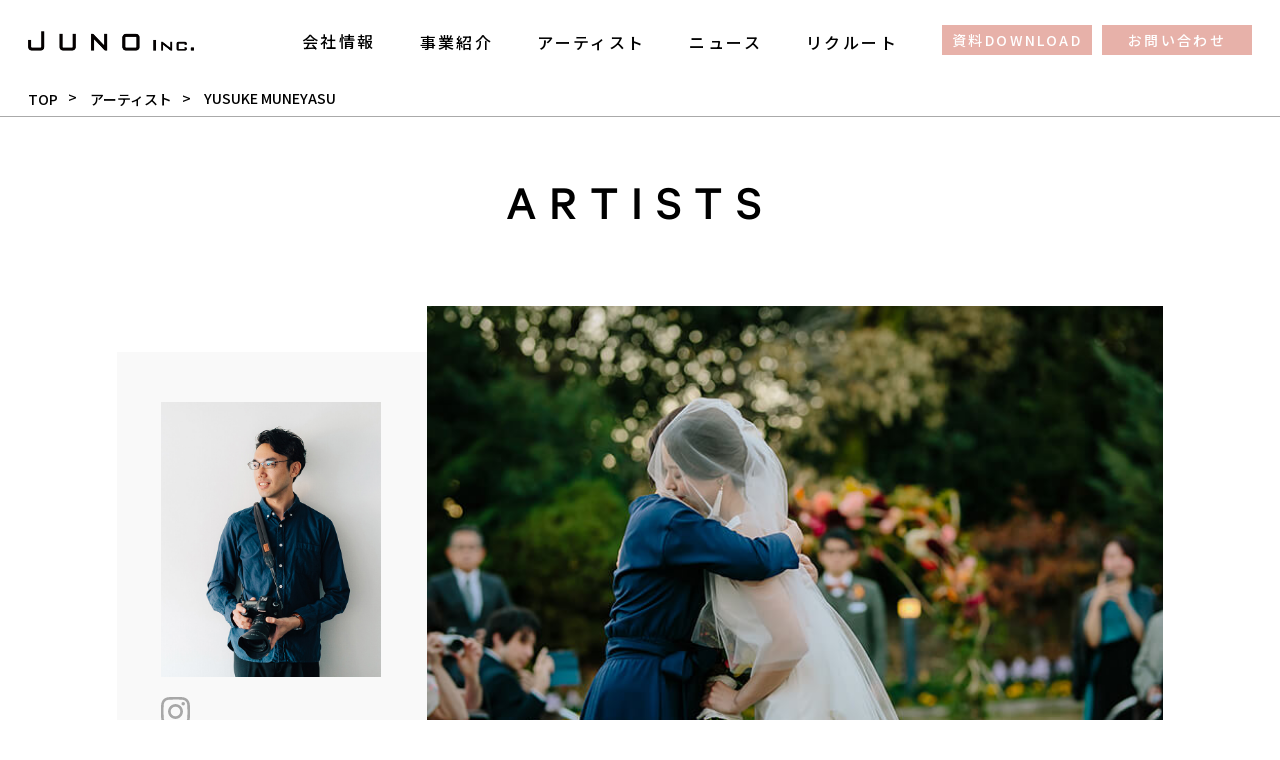

--- FILE ---
content_type: text/html; charset=UTF-8
request_url: https://www.junowedding.jp/artists/yusuke-muneyasu/
body_size: 11343
content:
<!doctype html>
<html lang="ja">
<head prefix="og:http://ogp.me/ns#">
<!-- 計測タグここから -->
<!-- Global site tag (gtag.js) - Google Analytics -->
<script async src="https://www.googletagmanager.com/gtag/js?id=G-0JLSGVSRG1"></script>
<script>
 window.dataLayer = window.dataLayer || [];
 function gtag(){dataLayer.push(arguments);}
  gtag('js', new Date());
  gtag('config', 'G-0JLSGVSRG1');
</script>
<script type="text/javascript">
    (function(c,l,a,r,i,t,y){
        c[a]=c[a]||function(){(c[a].q=c[a].q||[]).push(arguments)};
        t=l.createElement(r);t.async=1;t.src="https://www.clarity.ms/tag/"+i;
        y=l.getElementsByTagName(r)[0];y.parentNode.insertBefore(t,y);
    })(window, document, "clarity", "script", "dyn8s1whc4");
</script>
<meta name="facebook-domain-verification" content="uf1ga47633jfo61tnlz516r4thlufl" />

<!-- Meta Pixel Code -->
<script>
!function(f,b,e,v,n,t,s)
{if(f.fbq)return;n=f.fbq=function(){n.callMethod?
n.callMethod.apply(n,arguments):n.queue.push(arguments)};
if(!f._fbq)f._fbq=n;n.push=n;n.loaded=!0;n.version='2.0';
n.queue=[];t=b.createElement(e);t.async=!0;
t.src=v;s=b.getElementsByTagName(e)[0];
s.parentNode.insertBefore(t,s)}(window, document,'script',
'https://connect.facebook.net/en_US/fbevents.js');
fbq('init', '894283597719348');
fbq('track', 'PageView');
</script>
<noscript><img height="1" width="1" style="display:none"
src="https://www.facebook.com/tr?id=894283597719348&ev=PageView&noscript=1"
/></noscript>
<!-- End Meta Pixel Code -->
<!-- /計測タグここまで --><meta charset="UTF-8">
<meta name="viewport" content="width=device-width,initial-scale=1">
<meta name="description" content="YUSUKE MUNEYASUの実績をご紹介します。">
<link rel="canonical" href="https://www.junowedding.jp/">
<link rel="shortcut icon" href="https://www.junowedding.jp/wp-content/themes/juno_hp_2023/images/index/favicon.ico" type="image/vnd.microsoft.icon">
<link rel="icon" href="https://www.junowedding.jp/wp-content/themes/juno_hp_2023/images/index/favicon.ico" type="image/vnd.microsoft.icon">
<meta name="format-detection" content="telephone=no">
<meta name="theme-color" content="#e5c5ba">
<title>YUSUKE MUNEYASU | ジュノー株式会社</title>
<meta name='robots' content='max-image-preview:large' />
<link rel='dns-prefetch' href='//ajax.googleapis.com' />
<meta property="og:title" content="YUSUKE MUNEYASU" />
<meta property="og:description" content="YUSUKE MUNEYASUの実績をご紹介します。" />
<meta property="og:type" content="article" />
<meta property="og:url" content="https://www.junowedding.jp/artists/yusuke-muneyasu/" />
<meta property="og:image" content="https://www.junowedding.jp/wp-content/uploads/2019/08/muneyasu_top_03-1.jpg" />
<meta property="og:image:width" content="636" />
<meta property="og:image:height" content="796" />
<meta property="og:site_name" content="ジュノー株式会社" />
<meta name="twitter:card" content="summary_large_image" />
<meta name="twitter:title" content="YUSUKE MUNEYASU" />
<meta name="twitter:description" content="YUSUKE MUNEYASUの実績をご紹介します。" />
<meta name="twitter:image" content="https://www.junowedding.jp/wp-content/uploads/2019/08/muneyasu_top_03-1.jpg" />
<style id='classic-theme-styles-inline-css' type='text/css'>
/*! This file is auto-generated */
.wp-block-button__link{color:#fff;background-color:#32373c;border-radius:9999px;box-shadow:none;text-decoration:none;padding:calc(.667em + 2px) calc(1.333em + 2px);font-size:1.125em}.wp-block-file__button{background:#32373c;color:#fff;text-decoration:none}
</style>
<link rel='stylesheet' id='bwg_fonts-css' href='https://www.junowedding.jp/wp-content/plugins/photo-gallery/css/bwg-fonts/fonts.css?ver=0.0.1' type='text/css' media='all' />
<link rel='stylesheet' id='sumoselect-css' href='https://www.junowedding.jp/wp-content/plugins/photo-gallery/css/sumoselect.min.css?ver=3.4.6' type='text/css' media='all' />
<link rel='stylesheet' id='mCustomScrollbar-css' href='https://www.junowedding.jp/wp-content/plugins/photo-gallery/css/jquery.mCustomScrollbar.min.css?ver=3.1.5' type='text/css' media='all' />
<link rel='stylesheet' id='bwg_googlefonts-css' href='https://fonts.googleapis.com/css?family=Ubuntu&#038;subset=greek,latin,greek-ext,vietnamese,cyrillic-ext,latin-ext,cyrillic' type='text/css' media='all' />
<link rel='stylesheet' id='bwg_frontend-css' href='https://www.junowedding.jp/wp-content/plugins/photo-gallery/css/styles.min.css?ver=1.6.10' type='text/css' media='all' />
<script type="text/javascript" src="//ajax.googleapis.com/ajax/libs/jquery/2.2.4/jquery.min.js?ver=6.8.3" id="jquery-js"></script>
<script type="text/javascript" src="https://www.junowedding.jp/wp-content/plugins/photo-gallery/js/jquery.sumoselect.min.js?ver=3.4.6" id="sumoselect-js"></script>
<script type="text/javascript" src="https://www.junowedding.jp/wp-content/plugins/photo-gallery/js/jquery.mobile.min.js?ver=1.4.5" id="jquery-mobile-js"></script>
<script type="text/javascript" src="https://www.junowedding.jp/wp-content/plugins/photo-gallery/js/jquery.mCustomScrollbar.concat.min.js?ver=3.1.5" id="mCustomScrollbar-js"></script>
<script type="text/javascript" src="https://www.junowedding.jp/wp-content/plugins/photo-gallery/js/jquery.fullscreen.min.js?ver=0.6.0" id="jquery-fullscreen-js"></script>
<script type="text/javascript" id="bwg_frontend-js-extra">
/* <![CDATA[ */
var bwg_objectsL10n = {"bwg_field_required":"\u30d5\u30a3\u30fc\u30eb\u30c9\u306f\u5fc5\u9808\u3067\u3059\u3002","bwg_mail_validation":"\u3053\u308c\u306f\u6709\u52b9\u306a\u30e1\u30fc\u30eb\u30a2\u30c9\u30ec\u30b9\u3067\u306f\u3042\u308a\u307e\u305b\u3093\u3002","bwg_search_result":"\u691c\u7d22\u306b\u4e00\u81f4\u3059\u308b\u753b\u50cf\u304c\u3042\u308a\u307e\u305b\u3093\u3002","bwg_select_tag":"Select Tag","bwg_order_by":"Order By","bwg_search":"\u691c\u7d22","bwg_show_ecommerce":"Show Ecommerce","bwg_hide_ecommerce":"Hide Ecommerce","bwg_show_comments":"\u30b3\u30e1\u30f3\u30c8\u3092\u8868\u793a","bwg_hide_comments":"\u30b3\u30e1\u30f3\u30c8\u3092\u975e\u8868\u793a\u306b\u3057\u307e\u3059","bwg_restore":"\u5fa9\u5143\u3057\u307e\u3059","bwg_maximize":"\u6700\u5927\u5316\u3057\u307e\u3059","bwg_fullscreen":"\u30d5\u30eb\u30b9\u30af\u30ea\u30fc\u30f3","bwg_exit_fullscreen":"\u30d5\u30eb\u30b9\u30af\u30ea\u30fc\u30f3\u3092\u7d42\u4e86\u3057\u307e\u3059","bwg_search_tag":"SEARCH...","bwg_tag_no_match":"No tags found","bwg_all_tags_selected":"All tags selected","bwg_tags_selected":"tags selected","play":"\u518d\u751f","pause":"\u4e00\u6642\u505c\u6b62\u3057\u307e\u3059","is_pro":"","bwg_play":"\u518d\u751f","bwg_pause":"\u4e00\u6642\u505c\u6b62\u3057\u307e\u3059","bwg_hide_info":"\u60c5\u5831\u3092\u96a0\u3059","bwg_show_info":"\u60c5\u5831\u3092\u8868\u793a\u3057\u307e\u3059","bwg_hide_rating":"Hide rating","bwg_show_rating":"Show rating","ok":"Ok","cancel":"Cancel","select_all":"Select all","lazy_load":"0","lazy_loader":"https:\/\/www.junowedding.jp\/wp-content\/plugins\/photo-gallery\/images\/ajax_loader.png","front_ajax":"0","bwg_tag_see_all":"see all tags","bwg_tag_see_less":"see less tags"};
/* ]]> */
</script>
<script type="text/javascript" src="https://www.junowedding.jp/wp-content/plugins/photo-gallery/js/scripts.min.js?ver=1.6.10" id="bwg_frontend-js"></script>
<link rel="https://api.w.org/" href="https://www.junowedding.jp/wp-json/" /><link rel="alternate" title="JSON" type="application/json" href="https://www.junowedding.jp/wp-json/wp/v2/artists/881" /><link rel="alternate" title="oEmbed (JSON)" type="application/json+oembed" href="https://www.junowedding.jp/wp-json/oembed/1.0/embed?url=https%3A%2F%2Fwww.junowedding.jp%2Fartists%2Fyusuke-muneyasu%2F" />
<link rel="alternate" title="oEmbed (XML)" type="text/xml+oembed" href="https://www.junowedding.jp/wp-json/oembed/1.0/embed?url=https%3A%2F%2Fwww.junowedding.jp%2Fartists%2Fyusuke-muneyasu%2F&#038;format=xml" />
<link rel="canonical" href="https://www.junowedding.jp/artists/yusuke-muneyasu/">
<link rel="stylesheet" href="https://www.junowedding.jp/wp-content/themes/juno_hp_2023/css/sanitize.css" type="text/css">
<link rel="stylesheet" href="https://www.junowedding.jp/wp-content/themes/juno_hp_2023/style.css?20260128120545" type="text/css">
<link rel="stylesheet" href="https://use.fontawesome.com/releases/v5.6.3/css/all.css">
<link rel="stylesheet" href="https://www.junowedding.jp/wp-content/themes/juno_hp_2023/lower-style.css?20260128120545" type="text/css">
<link rel="stylesheet" href="https://www.junowedding.jp/wp-content/themes/juno_hp_2023/css/artists.css?20260128120545" type="text/css">
</head>
	
<body class="">
<div id="wrap">
<header class="bl_headUnit">
<p class="el_headLogo">
<a href="https://www.junowedding.jp/">
<img src="https://www.junowedding.jp/wp-content/themes/juno_hp_2023/images/index/logo.svg" alt="JUNO INC." title="JUNO INC." width="100%" height="100%" loading="eager">
<span>ウエディングのクリエイティブはジュノー株式会社</span>
</a>
</p>
<nav class="bl_headerNav">
<ul class="bl_headerNav_inner">
<li class="bl_headerNav_item"><a href="https://www.junowedding.jp/company/">会社情報</a>
<ul class="bl_subNav">
<li class="bl_subNav_item"><a href="https://www.junowedding.jp/company/">会社概要・アクセス</a></li>
<li class="bl_subNav_item"><a href="https://www.junowedding.jp/concept/">企業理念</a></li>
</ul>
</li>
<li class="bl_headerNav_item"><a href="https://www.junowedding.jp/services/">事業紹介</a>
<ul class="bl_subNav">
<li class="bl_subNav_item"><a href="https://www.junowedding.jp/services/#corporation">婚礼会場/法人のお客様</a></li>
<li class="bl_subNav_item"><a href="https://www.junowedding.jp/services/#indivisual">個人のお客様</a></li>
</ul>
</li>
<li class="bl_headerNav_item"><a href="https://www.junowedding.jp/artists/">アーティスト</a></li>
<li class="bl_headerNav_item"><a href="https://www.junowedding.jp/news/">ニュース</a></li>
<li class="bl_headerNav_item"><a href="https://www.junowedding.jp/recruit/">リクルート</a></li>
<li class="bl_headerNav_item el_btn"><a href="https://www.junowedding.jp/download/">資料DOWNLOAD</a><a href="https://www.junowedding.jp/contact/">お問い合わせ</a></li>
</ul>
</nav>
<div class="bl_headerNav_inner sp-only">
<button type="button" value="menu" class="burger-btn" title="MENU"><span></span><span></span><span></span></button>
</div>
</header>
<div id="content" class="content_low">
<div class="bl_breadcrumbUnit">

<div class="bl_breadcrumb_inner">
<ol class="breadcrumb__list" itemscope itemtype="https://schema.org/BreadcrumbList">
        <li class="breadcrumb__item" itemprop="itemListElement" itemscope itemtype="https://schema.org/ListItem">
          <a itemprop="item" href="https://www.junowedding.jp">
            <span itemprop="name">TOP</span>
          </a>
          <meta itemprop="position" content="1">
        </li>
        <li class="breadcrumb__item topics" itemprop="itemListElement" itemscope itemtype="https://schema.org/ListItem">
<a itemscope itemtype="https://schema.org/WebPage" itemprop="item" itemid="https://www.junowedding.jp/artists/" href="https://www.junowedding.jp/artists/">
<span itemprop="name">アーティスト</span></a>
<meta itemprop="position" content="2">
</li>
<li class="breadcrumb__item" itemprop="itemListElement" itemscope itemtype="https://schema.org/ListItem">
<span itemprop="name">YUSUKE MUNEYASU</span>
<meta itemprop="position" content="3">
</li>
      </ol>
  </div>


</div><section id="yusuke-muneyasu_page">
<h1 class="lv1Header">ARTISTS</h1>
<div id="artists_post" class="inner">
<div class="artist_sgl">
<div class="col_l">
<img width="636" height="796" src="https://www.junowedding.jp/wp-content/uploads/2019/08/muneyasu_top_03-1.jpg" class="artist_thum wp-post-image" alt="アーティスト" title="アーティスト" loading="eager" decoding="async" fetchpriority="high" srcset="https://www.junowedding.jp/wp-content/uploads/2019/08/muneyasu_top_03-1.jpg 636w, https://www.junowedding.jp/wp-content/uploads/2019/08/muneyasu_top_03-1-240x300.jpg 240w" sizes="(max-width: 636px) 100vw, 636px" /><div class="type">
<a href="https://www.instagram.com/muneyasu_photo/" target="_blank">
<img class="instagram" src="https://www.junowedding.jp/wp-content/themes/juno_hp_2023/images/index/icon_instagram.svg" width="100%" height="100%" alt="Instagram" title="Instagram" loading="eager">
</a>
<ul>
<li>PHOTOGRAPHER</li>
</ul>
</div>
<h2 class="name">YUSUKE MUNEYASU</h2>
</div>
<div class="col_r">
<img src="https://www.junowedding.jp/wp-content/uploads/2019/08/muneyasu_gallery_top-1.jpg" width="100%" height="100%" alt="写真" title="写真" loading="eager">
</div>
</div>
<div class="artist_gl">
<style id="bwg-style-0">    #bwg_container1_0 #bwg_container2_0 .bwg-container-0.bwg-standard-thumbnails {      width: 4px;              justify-content: center;        margin:0 auto !important;              background-color: rgba(255, 255, 255, 0.00);            padding-left: 4px;      padding-top: 4px;      max-width: 100%;            }        #bwg_container1_0 #bwg_container2_0 .bwg-container-0.bwg-standard-thumbnails .bwg-item {    justify-content: flex-start;      max-width: px;          }    #bwg_container1_0 #bwg_container2_0 .bwg-container-0.bwg-standard-thumbnails .bwg-item a {       margin-right: 4px;       margin-bottom: 4px;    }    #bwg_container1_0 #bwg_container2_0 .bwg-container-0.bwg-standard-thumbnails .bwg-item0 {      padding: 0px;            background-color:rgba(0,0,0, 0.30);      border: 0px none #CCCCCC;      opacity: 1.00;      border-radius: 0;      box-shadow: ;    }    #bwg_container1_0 #bwg_container2_0 .bwg-container-0.bwg-standard-thumbnails .bwg-item1 img {      max-height: none;      max-width: none;      padding: 0 !important;    }         @media only screen and (min-width: 480px) {		#bwg_container1_0 #bwg_container2_0 .bwg-container-0.bwg-standard-thumbnails .bwg-item1 img {			-webkit-transition: all .3s; transition: all .3s;		}		#bwg_container1_0 #bwg_container2_0 .bwg-container-0.bwg-standard-thumbnails .bwg-item1 img:hover {			-ms-transform: scale(1.08);			-webkit-transform: scale(1.08);			transform: scale(1.08);		}		      }	    #bwg_container1_0 #bwg_container2_0 .bwg-container-0.bwg-standard-thumbnails .bwg-item1 {      padding-top: NAN%;    }        #bwg_container1_0 #bwg_container2_0 .bwg-container-0.bwg-standard-thumbnails .bwg-title2,    #bwg_container1_0 #bwg_container2_0 .bwg-container-0.bwg-standard-thumbnails .bwg-ecommerce2 {      color: #323A45;      font-family: Ubuntu;      font-size: 16px;      font-weight: bold;      padding: 2px;      text-shadow: ;      max-height: 100%;    }    #bwg_container1_0 #bwg_container2_0 .bwg-container-0.bwg-standard-thumbnails .bwg-thumb-description span {    color: #323A45;    font-family: Ubuntu;    font-size: 12px;    max-height: 100%;    word-wrap: break-word;    }    #bwg_container1_0 #bwg_container2_0 .bwg-container-0.bwg-standard-thumbnails .bwg-play-icon2 {      font-size: 32px;    }    #bwg_container1_0 #bwg_container2_0 .bwg-container-0.bwg-standard-thumbnails .bwg-ecommerce2 {      font-size: 19.2px;      color: #323A45;    }    </style>    <div id="bwg_container1_0"         class="bwg_container bwg_thumbnail bwg_thumbnails"         data-right-click-protection="0"         data-bwg="0"         data-scroll="0"         data-gallery-type="thumbnails"         data-current-url="https://www.junowedding.jp/artists/yusuke-muneyasu/"         data-lightbox-url="https://www.junowedding.jp/wp-admin/admin-ajax.php?action=GalleryBox&#038;current_view=0&#038;gallery_id=13&#038;tag=0&#038;theme_id=1&#038;shortcode_id=25&#038;sort_by=order&#038;order_by=asc&#038;current_url=https%3A%2F%2Fwww.junowedding.jp%2Fartists%2Fyusuke-muneyasu%2F"         data-gallery-id="13"         data-popup-width="800"         data-popup-height="500"         data-is-album="gallery"         data-buttons-position="bottom">      <div id="bwg_container2_0">             <div id="ajax_loading_0" class="bwg_loading_div_1">      <div class="bwg_loading_div_2">        <div class="bwg_loading_div_3">          <div id="loading_div_0" class="bwg_spider_ajax_loading">          </div>        </div>      </div>    </div>            <form id="gal_front_form_0"              class="bwg-hidden"              method="post"              action="#"              data-current="0"              data-shortcode-id="25"              data-gallery-type="thumbnails"              data-gallery-id="13"              data-tag="0"              data-album-id="0"              data-theme-id="1"              data-ajax-url="https://www.junowedding.jp/wp-admin/admin-ajax.php?action=bwg_frontend_data">          <div id="bwg_container3_0" class="bwg-background bwg-background-0">                <div data-max-count="3"         data-thumbnail-width=""         data-bwg="0"         data-gallery-id="13"         data-lightbox-url="https://www.junowedding.jp/wp-admin/admin-ajax.php?action=GalleryBox&amp;current_view=0&amp;gallery_id=13&amp;tag=0&amp;theme_id=1&amp;shortcode_id=25&amp;sort_by=order&amp;order_by=asc&amp;current_url=https%3A%2F%2Fwww.junowedding.jp%2Fartists%2Fyusuke-muneyasu%2F"         id="bwg_thumbnails_0"         class="bwg-container-0 bwg-thumbnails bwg-standard-thumbnails bwg-container bwg-border-box">            <div class="bwg-item">        <a class="bwg-a  bwg_lightbox"  data-image-id="839" href="https://www.junowedding.jp/wp-content/uploads/photo-gallery/muneyasu/0003.jpg?bwg=1674786653" data-elementor-open-lightbox="no">                <div class="bwg-item0 ">          <div class="bwg-item1 ">            <div class="bwg-item2">              <img class="skip-lazy bwg_standart_thumb_img_0 "                   data-id="839"                   data-width="500"                   data-height="333"                   data-src="https://www.junowedding.jp/wp-content/uploads/photo-gallery/muneyasu/thumb/0003.jpg?bwg=1674786653"                   src="https://www.junowedding.jp/wp-content/uploads/photo-gallery/muneyasu/thumb/0003.jpg?bwg=1674786653"                   alt="0003"                   title="0003" />            </div>            <div class="">                                                      </div>          </div>        </div>                        </a>              </div>            <div class="bwg-item">        <a class="bwg-a  bwg_lightbox"  data-image-id="786" href="https://www.junowedding.jp/wp-content/uploads/photo-gallery/muneyasu/0004.jpg?bwg=1674786652" data-elementor-open-lightbox="no">                <div class="bwg-item0 ">          <div class="bwg-item1 ">            <div class="bwg-item2">              <img class="skip-lazy bwg_standart_thumb_img_0 "                   data-id="786"                   data-width="500"                   data-height="333"                   data-src="https://www.junowedding.jp/wp-content/uploads/photo-gallery/muneyasu/thumb/0004.jpg?bwg=1674786652"                   src="https://www.junowedding.jp/wp-content/uploads/photo-gallery/muneyasu/thumb/0004.jpg?bwg=1674786652"                   alt="0004"                   title="0004" />            </div>            <div class="">                                                      </div>          </div>        </div>                        </a>              </div>            <div class="bwg-item">        <a class="bwg-a  bwg_lightbox"  data-image-id="841" href="https://www.junowedding.jp/wp-content/uploads/photo-gallery/muneyasu/0005.jpg?bwg=1674786653" data-elementor-open-lightbox="no">                <div class="bwg-item0 ">          <div class="bwg-item1 ">            <div class="bwg-item2">              <img class="skip-lazy bwg_standart_thumb_img_0 "                   data-id="841"                   data-width="500"                   data-height="333"                   data-src="https://www.junowedding.jp/wp-content/uploads/photo-gallery/muneyasu/thumb/0005.jpg?bwg=1674786653"                   src="https://www.junowedding.jp/wp-content/uploads/photo-gallery/muneyasu/thumb/0005.jpg?bwg=1674786653"                   alt="0005"                   title="0005" />            </div>            <div class="">                                                      </div>          </div>        </div>                        </a>              </div>            <div class="bwg-item">        <a class="bwg-a  bwg_lightbox"  data-image-id="789" href="https://www.junowedding.jp/wp-content/uploads/photo-gallery/muneyasu/0058.jpg?bwg=1674786651" data-elementor-open-lightbox="no">                <div class="bwg-item0 ">          <div class="bwg-item1 ">            <div class="bwg-item2">              <img class="skip-lazy bwg_standart_thumb_img_0 "                   data-id="789"                   data-width="500"                   data-height="333"                   data-src="https://www.junowedding.jp/wp-content/uploads/photo-gallery/muneyasu/thumb/0058.jpg?bwg=1674786651"                   src="https://www.junowedding.jp/wp-content/uploads/photo-gallery/muneyasu/thumb/0058.jpg?bwg=1674786651"                   alt="0058"                   title="0058" />            </div>            <div class="">                                                      </div>          </div>        </div>                        </a>              </div>            <div class="bwg-item">        <a class="bwg-a  bwg_lightbox"  data-image-id="844" href="https://www.junowedding.jp/wp-content/uploads/photo-gallery/muneyasu/0002.jpg?bwg=1674786653" data-elementor-open-lightbox="no">                <div class="bwg-item0 ">          <div class="bwg-item1 ">            <div class="bwg-item2">              <img class="skip-lazy bwg_standart_thumb_img_0 "                   data-id="844"                   data-width="500"                   data-height="333"                   data-src="https://www.junowedding.jp/wp-content/uploads/photo-gallery/muneyasu/thumb/0002.jpg?bwg=1674786653"                   src="https://www.junowedding.jp/wp-content/uploads/photo-gallery/muneyasu/thumb/0002.jpg?bwg=1674786653"                   alt="0002"                   title="0002" />            </div>            <div class="">                                                      </div>          </div>        </div>                        </a>              </div>            <div class="bwg-item">        <a class="bwg-a  bwg_lightbox"  data-image-id="843" href="https://www.junowedding.jp/wp-content/uploads/photo-gallery/muneyasu/0001.jpg?bwg=1674786653" data-elementor-open-lightbox="no">                <div class="bwg-item0 ">          <div class="bwg-item1 ">            <div class="bwg-item2">              <img class="skip-lazy bwg_standart_thumb_img_0 "                   data-id="843"                   data-width="500"                   data-height="750"                   data-src="https://www.junowedding.jp/wp-content/uploads/photo-gallery/muneyasu/thumb/0001.jpg?bwg=1674786653"                   src="https://www.junowedding.jp/wp-content/uploads/photo-gallery/muneyasu/thumb/0001.jpg?bwg=1674786653"                   alt="0001"                   title="0001" />            </div>            <div class="">                                                      </div>          </div>        </div>                        </a>              </div>            <div class="bwg-item">        <a class="bwg-a  bwg_lightbox"  data-image-id="831" href="https://www.junowedding.jp/wp-content/uploads/photo-gallery/muneyasu/0011.jpg?bwg=1674786653" data-elementor-open-lightbox="no">                <div class="bwg-item0 ">          <div class="bwg-item1 ">            <div class="bwg-item2">              <img class="skip-lazy bwg_standart_thumb_img_0 "                   data-id="831"                   data-width="500"                   data-height="333"                   data-src="https://www.junowedding.jp/wp-content/uploads/photo-gallery/muneyasu/thumb/0011.jpg?bwg=1674786653"                   src="https://www.junowedding.jp/wp-content/uploads/photo-gallery/muneyasu/thumb/0011.jpg?bwg=1674786653"                   alt="0011"                   title="0011" />            </div>            <div class="">                                                      </div>          </div>        </div>                        </a>              </div>            <div class="bwg-item">        <a class="bwg-a  bwg_lightbox"  data-image-id="838" href="https://www.junowedding.jp/wp-content/uploads/photo-gallery/muneyasu/0010.jpg?bwg=1674786653" data-elementor-open-lightbox="no">                <div class="bwg-item0 ">          <div class="bwg-item1 ">            <div class="bwg-item2">              <img class="skip-lazy bwg_standart_thumb_img_0 "                   data-id="838"                   data-width="500"                   data-height="333"                   data-src="https://www.junowedding.jp/wp-content/uploads/photo-gallery/muneyasu/thumb/0010.jpg?bwg=1674786653"                   src="https://www.junowedding.jp/wp-content/uploads/photo-gallery/muneyasu/thumb/0010.jpg?bwg=1674786653"                   alt="0010"                   title="0010" />            </div>            <div class="">                                                      </div>          </div>        </div>                        </a>              </div>            <div class="bwg-item">        <a class="bwg-a  bwg_lightbox"  data-image-id="837" href="https://www.junowedding.jp/wp-content/uploads/photo-gallery/muneyasu/0009.jpg?bwg=1674786653" data-elementor-open-lightbox="no">                <div class="bwg-item0 ">          <div class="bwg-item1 ">            <div class="bwg-item2">              <img class="skip-lazy bwg_standart_thumb_img_0 "                   data-id="837"                   data-width="500"                   data-height="333"                   data-src="https://www.junowedding.jp/wp-content/uploads/photo-gallery/muneyasu/thumb/0009.jpg?bwg=1674786653"                   src="https://www.junowedding.jp/wp-content/uploads/photo-gallery/muneyasu/thumb/0009.jpg?bwg=1674786653"                   alt="0009"                   title="0009" />            </div>            <div class="">                                                      </div>          </div>        </div>                        </a>              </div>            <div class="bwg-item">        <a class="bwg-a  bwg_lightbox"  data-image-id="836" href="https://www.junowedding.jp/wp-content/uploads/photo-gallery/muneyasu/0008.jpg?bwg=1674786653" data-elementor-open-lightbox="no">                <div class="bwg-item0 ">          <div class="bwg-item1 ">            <div class="bwg-item2">              <img class="skip-lazy bwg_standart_thumb_img_0 "                   data-id="836"                   data-width="500"                   data-height="333"                   data-src="https://www.junowedding.jp/wp-content/uploads/photo-gallery/muneyasu/thumb/0008.jpg?bwg=1674786653"                   src="https://www.junowedding.jp/wp-content/uploads/photo-gallery/muneyasu/thumb/0008.jpg?bwg=1674786653"                   alt="0008"                   title="0008" />            </div>            <div class="">                                                      </div>          </div>        </div>                        </a>              </div>            <div class="bwg-item">        <a class="bwg-a  bwg_lightbox"  data-image-id="835" href="https://www.junowedding.jp/wp-content/uploads/photo-gallery/muneyasu/0007.jpg?bwg=1674786653" data-elementor-open-lightbox="no">                <div class="bwg-item0 ">          <div class="bwg-item1 ">            <div class="bwg-item2">              <img class="skip-lazy bwg_standart_thumb_img_0 "                   data-id="835"                   data-width="500"                   data-height="333"                   data-src="https://www.junowedding.jp/wp-content/uploads/photo-gallery/muneyasu/thumb/0007.jpg?bwg=1674786653"                   src="https://www.junowedding.jp/wp-content/uploads/photo-gallery/muneyasu/thumb/0007.jpg?bwg=1674786653"                   alt="0007"                   title="0007" />            </div>            <div class="">                                                      </div>          </div>        </div>                        </a>              </div>            <div class="bwg-item">        <a class="bwg-a  bwg_lightbox"  data-image-id="842" href="https://www.junowedding.jp/wp-content/uploads/photo-gallery/muneyasu/0006.jpg?bwg=1674786653" data-elementor-open-lightbox="no">                <div class="bwg-item0 ">          <div class="bwg-item1 ">            <div class="bwg-item2">              <img class="skip-lazy bwg_standart_thumb_img_0 "                   data-id="842"                   data-width="500"                   data-height="333"                   data-src="https://www.junowedding.jp/wp-content/uploads/photo-gallery/muneyasu/thumb/0006.jpg?bwg=1674786653"                   src="https://www.junowedding.jp/wp-content/uploads/photo-gallery/muneyasu/thumb/0006.jpg?bwg=1674786653"                   alt="0006"                   title="0006" />            </div>            <div class="">                                                      </div>          </div>        </div>                        </a>              </div>            <div class="bwg-item">        <a class="bwg-a  bwg_lightbox"  data-image-id="834" href="https://www.junowedding.jp/wp-content/uploads/photo-gallery/muneyasu/0014.jpg?bwg=1674786653" data-elementor-open-lightbox="no">                <div class="bwg-item0 ">          <div class="bwg-item1 ">            <div class="bwg-item2">              <img class="skip-lazy bwg_standart_thumb_img_0 "                   data-id="834"                   data-width="500"                   data-height="333"                   data-src="https://www.junowedding.jp/wp-content/uploads/photo-gallery/muneyasu/thumb/0014.jpg?bwg=1674786653"                   src="https://www.junowedding.jp/wp-content/uploads/photo-gallery/muneyasu/thumb/0014.jpg?bwg=1674786653"                   alt="0014"                   title="0014" />            </div>            <div class="">                                                      </div>          </div>        </div>                        </a>              </div>            <div class="bwg-item">        <a class="bwg-a  bwg_lightbox"  data-image-id="833" href="https://www.junowedding.jp/wp-content/uploads/photo-gallery/muneyasu/0013.jpg?bwg=1674786653" data-elementor-open-lightbox="no">                <div class="bwg-item0 ">          <div class="bwg-item1 ">            <div class="bwg-item2">              <img class="skip-lazy bwg_standart_thumb_img_0 "                   data-id="833"                   data-width="500"                   data-height="750"                   data-src="https://www.junowedding.jp/wp-content/uploads/photo-gallery/muneyasu/thumb/0013.jpg?bwg=1674786653"                   src="https://www.junowedding.jp/wp-content/uploads/photo-gallery/muneyasu/thumb/0013.jpg?bwg=1674786653"                   alt="0013"                   title="0013" />            </div>            <div class="">                                                      </div>          </div>        </div>                        </a>              </div>            <div class="bwg-item">        <a class="bwg-a  bwg_lightbox"  data-image-id="832" href="https://www.junowedding.jp/wp-content/uploads/photo-gallery/muneyasu/0012.jpg?bwg=1674786653" data-elementor-open-lightbox="no">                <div class="bwg-item0 ">          <div class="bwg-item1 ">            <div class="bwg-item2">              <img class="skip-lazy bwg_standart_thumb_img_0 "                   data-id="832"                   data-width="500"                   data-height="333"                   data-src="https://www.junowedding.jp/wp-content/uploads/photo-gallery/muneyasu/thumb/0012.jpg?bwg=1674786653"                   src="https://www.junowedding.jp/wp-content/uploads/photo-gallery/muneyasu/thumb/0012.jpg?bwg=1674786653"                   alt="0012"                   title="0012" />            </div>            <div class="">                                                      </div>          </div>        </div>                        </a>              </div>            <div class="bwg-item">        <a class="bwg-a  bwg_lightbox"  data-image-id="830" href="https://www.junowedding.jp/wp-content/uploads/photo-gallery/muneyasu/0018.jpg?bwg=1674786653" data-elementor-open-lightbox="no">                <div class="bwg-item0 ">          <div class="bwg-item1 ">            <div class="bwg-item2">              <img class="skip-lazy bwg_standart_thumb_img_0 "                   data-id="830"                   data-width="500"                   data-height="333"                   data-src="https://www.junowedding.jp/wp-content/uploads/photo-gallery/muneyasu/thumb/0018.jpg?bwg=1674786653"                   src="https://www.junowedding.jp/wp-content/uploads/photo-gallery/muneyasu/thumb/0018.jpg?bwg=1674786653"                   alt="0018"                   title="0018" />            </div>            <div class="">                                                      </div>          </div>        </div>                        </a>              </div>            <div class="bwg-item">        <a class="bwg-a  bwg_lightbox"  data-image-id="825" href="https://www.junowedding.jp/wp-content/uploads/photo-gallery/muneyasu/0019.jpg?bwg=1674786653" data-elementor-open-lightbox="no">                <div class="bwg-item0 ">          <div class="bwg-item1 ">            <div class="bwg-item2">              <img class="skip-lazy bwg_standart_thumb_img_0 "                   data-id="825"                   data-width="500"                   data-height="750"                   data-src="https://www.junowedding.jp/wp-content/uploads/photo-gallery/muneyasu/thumb/0019.jpg?bwg=1674786653"                   src="https://www.junowedding.jp/wp-content/uploads/photo-gallery/muneyasu/thumb/0019.jpg?bwg=1674786653"                   alt="0019"                   title="0019" />            </div>            <div class="">                                                      </div>          </div>        </div>                        </a>              </div>            <div class="bwg-item">        <a class="bwg-a  bwg_lightbox"  data-image-id="828" href="https://www.junowedding.jp/wp-content/uploads/photo-gallery/muneyasu/0016.jpg?bwg=1674786653" data-elementor-open-lightbox="no">                <div class="bwg-item0 ">          <div class="bwg-item1 ">            <div class="bwg-item2">              <img class="skip-lazy bwg_standart_thumb_img_0 "                   data-id="828"                   data-width="500"                   data-height="333"                   data-src="https://www.junowedding.jp/wp-content/uploads/photo-gallery/muneyasu/thumb/0016.jpg?bwg=1674786653"                   src="https://www.junowedding.jp/wp-content/uploads/photo-gallery/muneyasu/thumb/0016.jpg?bwg=1674786653"                   alt="0016"                   title="0016" />            </div>            <div class="">                                                      </div>          </div>        </div>                        </a>              </div>            <div class="bwg-item">        <a class="bwg-a  bwg_lightbox"  data-image-id="829" href="https://www.junowedding.jp/wp-content/uploads/photo-gallery/muneyasu/0017.jpg?bwg=1674786653" data-elementor-open-lightbox="no">                <div class="bwg-item0 ">          <div class="bwg-item1 ">            <div class="bwg-item2">              <img class="skip-lazy bwg_standart_thumb_img_0 "                   data-id="829"                   data-width="500"                   data-height="333"                   data-src="https://www.junowedding.jp/wp-content/uploads/photo-gallery/muneyasu/thumb/0017.jpg?bwg=1674786653"                   src="https://www.junowedding.jp/wp-content/uploads/photo-gallery/muneyasu/thumb/0017.jpg?bwg=1674786653"                   alt="0017"                   title="0017" />            </div>            <div class="">                                                      </div>          </div>        </div>                        </a>              </div>            <div class="bwg-item">        <a class="bwg-a  bwg_lightbox"  data-image-id="827" href="https://www.junowedding.jp/wp-content/uploads/photo-gallery/muneyasu/0015.jpg?bwg=1674786653" data-elementor-open-lightbox="no">                <div class="bwg-item0 ">          <div class="bwg-item1 ">            <div class="bwg-item2">              <img class="skip-lazy bwg_standart_thumb_img_0 "                   data-id="827"                   data-width="500"                   data-height="333"                   data-src="https://www.junowedding.jp/wp-content/uploads/photo-gallery/muneyasu/thumb/0015.jpg?bwg=1674786653"                   src="https://www.junowedding.jp/wp-content/uploads/photo-gallery/muneyasu/thumb/0015.jpg?bwg=1674786653"                   alt="0015"                   title="0015" />            </div>            <div class="">                                                      </div>          </div>        </div>                        </a>              </div>            <div class="bwg-item">        <a class="bwg-a  bwg_lightbox"  data-image-id="822" href="https://www.junowedding.jp/wp-content/uploads/photo-gallery/muneyasu/0024.jpg?bwg=1674786653" data-elementor-open-lightbox="no">                <div class="bwg-item0 ">          <div class="bwg-item1 ">            <div class="bwg-item2">              <img class="skip-lazy bwg_standart_thumb_img_0 "                   data-id="822"                   data-width="500"                   data-height="333"                   data-src="https://www.junowedding.jp/wp-content/uploads/photo-gallery/muneyasu/thumb/0024.jpg?bwg=1674786653"                   src="https://www.junowedding.jp/wp-content/uploads/photo-gallery/muneyasu/thumb/0024.jpg?bwg=1674786653"                   alt="0024"                   title="0024" />            </div>            <div class="">                                                      </div>          </div>        </div>                        </a>              </div>            <div class="bwg-item">        <a class="bwg-a  bwg_lightbox"  data-image-id="820" href="https://www.junowedding.jp/wp-content/uploads/photo-gallery/muneyasu/0022.jpg?bwg=1674786653" data-elementor-open-lightbox="no">                <div class="bwg-item0 ">          <div class="bwg-item1 ">            <div class="bwg-item2">              <img class="skip-lazy bwg_standart_thumb_img_0 "                   data-id="820"                   data-width="500"                   data-height="750"                   data-src="https://www.junowedding.jp/wp-content/uploads/photo-gallery/muneyasu/thumb/0022.jpg?bwg=1674786653"                   src="https://www.junowedding.jp/wp-content/uploads/photo-gallery/muneyasu/thumb/0022.jpg?bwg=1674786653"                   alt="0022"                   title="0022" />            </div>            <div class="">                                                      </div>          </div>        </div>                        </a>              </div>            <div class="bwg-item">        <a class="bwg-a  bwg_lightbox"  data-image-id="824" href="https://www.junowedding.jp/wp-content/uploads/photo-gallery/muneyasu/0021.jpg?bwg=1674786653" data-elementor-open-lightbox="no">                <div class="bwg-item0 ">          <div class="bwg-item1 ">            <div class="bwg-item2">              <img class="skip-lazy bwg_standart_thumb_img_0 "                   data-id="824"                   data-width="500"                   data-height="333"                   data-src="https://www.junowedding.jp/wp-content/uploads/photo-gallery/muneyasu/thumb/0021.jpg?bwg=1674786653"                   src="https://www.junowedding.jp/wp-content/uploads/photo-gallery/muneyasu/thumb/0021.jpg?bwg=1674786653"                   alt="0021"                   title="0021" />            </div>            <div class="">                                                      </div>          </div>        </div>                        </a>              </div>            <div class="bwg-item">        <a class="bwg-a  bwg_lightbox"  data-image-id="821" href="https://www.junowedding.jp/wp-content/uploads/photo-gallery/muneyasu/0023.jpg?bwg=1674786653" data-elementor-open-lightbox="no">                <div class="bwg-item0 ">          <div class="bwg-item1 ">            <div class="bwg-item2">              <img class="skip-lazy bwg_standart_thumb_img_0 "                   data-id="821"                   data-width="500"                   data-height="750"                   data-src="https://www.junowedding.jp/wp-content/uploads/photo-gallery/muneyasu/thumb/0023.jpg?bwg=1674786653"                   src="https://www.junowedding.jp/wp-content/uploads/photo-gallery/muneyasu/thumb/0023.jpg?bwg=1674786653"                   alt="0023"                   title="0023" />            </div>            <div class="">                                                      </div>          </div>        </div>                        </a>              </div>            <div class="bwg-item">        <a class="bwg-a  bwg_lightbox"  data-image-id="826" href="https://www.junowedding.jp/wp-content/uploads/photo-gallery/muneyasu/0020.jpg?bwg=1674786653" data-elementor-open-lightbox="no">                <div class="bwg-item0 ">          <div class="bwg-item1 ">            <div class="bwg-item2">              <img class="skip-lazy bwg_standart_thumb_img_0 "                   data-id="826"                   data-width="500"                   data-height="750"                   data-src="https://www.junowedding.jp/wp-content/uploads/photo-gallery/muneyasu/thumb/0020.jpg?bwg=1674786653"                   src="https://www.junowedding.jp/wp-content/uploads/photo-gallery/muneyasu/thumb/0020.jpg?bwg=1674786653"                   alt="0020"                   title="0020" />            </div>            <div class="">                                                      </div>          </div>        </div>                        </a>              </div>            <div class="bwg-item">        <a class="bwg-a  bwg_lightbox"  data-image-id="814" href="https://www.junowedding.jp/wp-content/uploads/photo-gallery/muneyasu/0030.jpg?bwg=1674786653" data-elementor-open-lightbox="no">                <div class="bwg-item0 ">          <div class="bwg-item1 ">            <div class="bwg-item2">              <img class="skip-lazy bwg_standart_thumb_img_0 "                   data-id="814"                   data-width="500"                   data-height="750"                   data-src="https://www.junowedding.jp/wp-content/uploads/photo-gallery/muneyasu/thumb/0030.jpg?bwg=1674786653"                   src="https://www.junowedding.jp/wp-content/uploads/photo-gallery/muneyasu/thumb/0030.jpg?bwg=1674786653"                   alt="0030"                   title="0030" />            </div>            <div class="">                                                      </div>          </div>        </div>                        </a>              </div>            <div class="bwg-item">        <a class="bwg-a  bwg_lightbox"  data-image-id="813" href="https://www.junowedding.jp/wp-content/uploads/photo-gallery/muneyasu/0029.jpg?bwg=1674786653" data-elementor-open-lightbox="no">                <div class="bwg-item0 ">          <div class="bwg-item1 ">            <div class="bwg-item2">              <img class="skip-lazy bwg_standart_thumb_img_0 "                   data-id="813"                   data-width="500"                   data-height="333"                   data-src="https://www.junowedding.jp/wp-content/uploads/photo-gallery/muneyasu/thumb/0029.jpg?bwg=1674786653"                   src="https://www.junowedding.jp/wp-content/uploads/photo-gallery/muneyasu/thumb/0029.jpg?bwg=1674786653"                   alt="0029"                   title="0029" />            </div>            <div class="">                                                      </div>          </div>        </div>                        </a>              </div>            <div class="bwg-item">        <a class="bwg-a  bwg_lightbox"  data-image-id="818" href="https://www.junowedding.jp/wp-content/uploads/photo-gallery/muneyasu/0027.jpg?bwg=1674786653" data-elementor-open-lightbox="no">                <div class="bwg-item0 ">          <div class="bwg-item1 ">            <div class="bwg-item2">              <img class="skip-lazy bwg_standart_thumb_img_0 "                   data-id="818"                   data-width="500"                   data-height="333"                   data-src="https://www.junowedding.jp/wp-content/uploads/photo-gallery/muneyasu/thumb/0027.jpg?bwg=1674786653"                   src="https://www.junowedding.jp/wp-content/uploads/photo-gallery/muneyasu/thumb/0027.jpg?bwg=1674786653"                   alt="0027"                   title="0027" />            </div>            <div class="">                                                      </div>          </div>        </div>                        </a>              </div>            <div class="bwg-item">        <a class="bwg-a  bwg_lightbox"  data-image-id="819" href="https://www.junowedding.jp/wp-content/uploads/photo-gallery/muneyasu/0028.jpg?bwg=1674786653" data-elementor-open-lightbox="no">                <div class="bwg-item0 ">          <div class="bwg-item1 ">            <div class="bwg-item2">              <img class="skip-lazy bwg_standart_thumb_img_0 "                   data-id="819"                   data-width="500"                   data-height="333"                   data-src="https://www.junowedding.jp/wp-content/uploads/photo-gallery/muneyasu/thumb/0028.jpg?bwg=1674786653"                   src="https://www.junowedding.jp/wp-content/uploads/photo-gallery/muneyasu/thumb/0028.jpg?bwg=1674786653"                   alt="0028"                   title="0028" />            </div>            <div class="">                                                      </div>          </div>        </div>                        </a>              </div>            <div class="bwg-item">        <a class="bwg-a  bwg_lightbox"  data-image-id="817" href="https://www.junowedding.jp/wp-content/uploads/photo-gallery/muneyasu/0026.jpg?bwg=1674786653" data-elementor-open-lightbox="no">                <div class="bwg-item0 ">          <div class="bwg-item1 ">            <div class="bwg-item2">              <img class="skip-lazy bwg_standart_thumb_img_0 "                   data-id="817"                   data-width="500"                   data-height="750"                   data-src="https://www.junowedding.jp/wp-content/uploads/photo-gallery/muneyasu/thumb/0026.jpg?bwg=1674786653"                   src="https://www.junowedding.jp/wp-content/uploads/photo-gallery/muneyasu/thumb/0026.jpg?bwg=1674786653"                   alt="0026"                   title="0026" />            </div>            <div class="">                                                      </div>          </div>        </div>                        </a>              </div>          </div>    <style>      /*pagination styles*/      #bwg_container1_0 #bwg_container2_0 .tablenav-pages_0 {				text-align: center;				font-size: 12px;				font-family: Ubuntu;				font-weight: bold;				color: #666666;				margin: 6px 0 4px;				display: block;      }      @media only screen and (max-width : 320px) {      #bwg_container1_0 #bwg_container2_0 .displaying-num_0 {     	 display: none;      }      }      #bwg_container1_0 #bwg_container2_0 .displaying-num_0 {				font-size: 12px;				font-family: Ubuntu;				font-weight: bold;				color: #666666;				margin-right: 10px;				vertical-align: middle;      }      #bwg_container1_0 #bwg_container2_0 .paging-input_0 {				font-size: 12px;				font-family: Ubuntu;				font-weight: bold;				color: #666666;				vertical-align: middle;      }      #bwg_container1_0 #bwg_container2_0 .tablenav-pages_0 a.disabled,      #bwg_container1_0 #bwg_container2_0 .tablenav-pages_0 a.disabled:hover,      #bwg_container1_0 #bwg_container2_0 .tablenav-pages_0 a.disabled:focus,			#bwg_container1_0 #bwg_container2_0 .tablenav-pages_0 input.bwg_current_page {				cursor: default;				color: rgba(102, 102, 102, 0.5);      }      #bwg_container1_0 #bwg_container2_0 .tablenav-pages_0 a,      #bwg_container1_0 #bwg_container2_0 .tablenav-pages_0 input.bwg_current_page {				cursor: pointer;				text-align: center;				font-size: 12px;				font-family: Ubuntu;				font-weight: bold;				color: #666666;				text-decoration: none;				padding: 3px 6px;				margin: 0;				border-radius: 0;				border-style: solid;				border-width: 1px;				border-color: #E3E3E3;				background-color: #FFFFFF;				opacity: 1.00;				box-shadow: 0;				transition: all 0.3s ease 0s;-webkit-transition: all 0.3s ease 0s;      }      </style>      <span class="bwg_nav_cont_0">              <div class="tablenav-pages_0">                      <span class="pagination-links_0 pagination-links" data-pages-count="2">              <span class="pagination-links_col1">              <a class="bwg-a first-page disabled" title="最初のページに移動します" >«</a>              <a class="bwg-a prev-page disabled" title="前のページに移動します" >‹</a>              </span>							<span class="pagination-links_col2">									<input type="number" class="bwg_current_page" name="bwg_current_page" value="1" data-url-info="page_number_0" onkeypress="return bwg_change_page_0(event, this)" min="1" oninput="validity.valid||(value='')" />										の										<span class="total-pages_0">											2										</span>							</span>              <span class="pagination-links_col3">                <a class="bwg-a next-page-0" title="次のページに移動します" href="/artists/yusuke-muneyasu/?page_number_0=2">›</a>                <a class="bwg-a last-page-0" title="最後のページに移動します" href="/artists/yusuke-muneyasu/?page_number_0=2">»</a>              </span>						</span>						        </div>                <input type="hidden" id="page_number_0" name="page_number_0" value="1" />      <script type="text/javascript">        if( jQuery('.bwg_nav_cont_0').length > 1 ) {          jQuery('.bwg_nav_cont_0').first().remove()        }        function spider_page_0(cur, x, y, load_more) {          if (typeof load_more == "undefined") {            var load_more = false;          }          if (jQuery(cur).hasClass('disabled')) {            return false;          }          var items_county_0 = 2;          switch (y) {            case 1:              if (x >= items_county_0) {                document.getElementById('page_number_0').value = items_county_0;              }              else {                document.getElementById('page_number_0').value = x + 1;              }              break;            case 2:              document.getElementById('page_number_0').value = items_county_0;              break;            case -1:              if (x == 1) {                document.getElementById('page_number_0').value = 1;              }              else {                document.getElementById('page_number_0').value = x - 1;              }              break;            case -2:              document.getElementById('page_number_0').value = 1;              break;						case 0:              document.getElementById('page_number_0').value = x;              break;            default:              document.getElementById('page_number_0').value = 1;          }          bwg_ajax('gal_front_form_0', '0', 'bwg_thumbnails_0', '0', '', 'gallery', 0, '', '', load_more, '', 1);        }                    jQuery('.first-page disabled').on('click', function () {              spider_page_0(this, 1, -2, 'numeric');              return false;            });            jQuery('.prev-page disabled').on('click', function () {              spider_page_0(this, 1, -1, 'numeric');              return false;            });            jQuery('.next-page-0').on('click', function () {              spider_page_0(this, 1, 1, 'numeric');              return false;            });            jQuery('.last-page-0').on('click', function () {              spider_page_0(this, 1, 2, 'numeric');              return false;            });        				/* Change page on input enter. */        function bwg_change_page_0( e, that ) {          if (  e.key == 'Enter' ) {            var to_page = parseInt(jQuery(that).val());            var pages_count = jQuery(that).parents(".pagination-links").data("pages-count");            var current_url_param = jQuery(that).attr('data-url-info');            if (to_page > pages_count) {              to_page = 1;            }	 												spider_page_0(this, to_page, 0, 'numeric');							return false;						          }          return true;        }        jQuery('.bwg_load_btn_0').on('click', function () {            spider_page_0(this, 1, 1, true);            return false;        });      </script>      </span>                </div>        </form>        <style>          #bwg_container1_0 #bwg_container2_0 #spider_popup_overlay_0 {          background-color: #EEEEEE;          opacity: 0.60;          }          </style>        <div id="bwg_spider_popup_loading_0" class="bwg_spider_popup_loading"></div>        <div id="spider_popup_overlay_0" class="spider_popup_overlay" onclick="spider_destroypopup(1000)"></div>        <input type="hidden" id="bwg_random_seed_0" value="1364758943">                </div>    </div>    <script>      if (document.readyState === 'complete') {        if( typeof bwg_main_ready == 'function' ) {          if ( jQuery("#bwg_container1_0").height() ) {            bwg_main_ready(jQuery("#bwg_container1_0"));          }        }      } else {        document.addEventListener('DOMContentLoaded', function() {          if( typeof bwg_main_ready == 'function' ) {            if ( jQuery("#bwg_container1_0").height() ) {             bwg_main_ready(jQuery("#bwg_container1_0"));            }          }        });      }    </script>    </div>
</div>
</section>
</div>
<div class="bg_toggle"></div>

<footer>
<div id="coupon" class="el_coupon">
<div class="el_couponUnit">
<div class="el_coupon_txt">Ichieご利用の方は<span class="el_coupon_bold">10%OFF！</span><span class="el_coupon_st">問い合わせぺージより<br class="sp_only">クーポンコードをご入力ください</span></div>
<div class="el_coupon_number"><a href="https://www.junowedding.jp/contact/">クーポンコード：<br class="sp_only"><span>ichieA1</span></a></div>
</div>
</div>
<nav class="bl_footNavUnit">
<div class="bl_footNavUnit_inner">
<dl class="bl_footNav tb_pc">
<div class="bl_footNav_item">
<dt>会社情報</dt>
<dd><a href="https://www.junowedding.jp/company/">会社概要・アクセス</a></dd>
<dd><a href="https://www.junowedding.jp/concept/">企業理念</a></dd>
<!-- <dd>SDGs</dd>-->
</div>
</dl>
<dl class="bl_footNav tb_pc">
<div class="bl_footNav_item">
<dt><a href="https://www.junowedding.jp/services/">事業紹介</a></dt>
<dd>
<dl class="bl_footNav_sub">
<div class="bl_footNav_sub_item">
<dt><a href="https://www.junowedding.jp/services/#corporation">婚礼会場/法人のお客様</a></dt>
</div>
<div class="bl_footNav_sub_item">
<dt><a href="https://www.junowedding.jp/services/#indivisual">個人のお客様</a></dt>
</div>
</dl>
</dd>
</div>
<div class="bl_footNav_item">
<dt>アーティスト</dt>
<dd>
<dl class="bl_footNav_sub">
<div class="bl_footNav_sub_item">
<dt><a href="https://www.junowedding.jp/artists/">アーティスト紹介</a></dt>
</div>
</dl>
</dd>
</div>

<div class="bl_footNav_item">
<dt>ニュース</dt>
<dd>
<dl class="bl_footNav_sub">
<div class="bl_footNav_sub_item">
<dt><a href="https://www.junowedding.jp/news/">新着情報</a></dt>
</div>
</dl>
</dd>
</div>
</dl>
<dl class="bl_footNav tb_pc">
<div class="bl_footNav_item">
<dt>リクルート</dt>
<dd><a href="https://www.junowedding.jp/recruit/">採用情報</a></dd>
</div>
<div class="bl_footNav_item">
<dt>インフォメーション</dt>
<dd><a href="https://www.junowedding.jp/privacypolicy/">プライバシーポリシー</a></dd>
<dd><a href="https://www.junowedding.jp/socialmediapolicy/">ソーシャルメディアポリシー</a></dd>
<dd><a href="https://www.junowedding.jp/download/">資料請求</a></dd>
<dd><a href="https://www.junowedding.jp/contact/">お問い合わせ</a></dd>
</div>
</dl>
<dl class="bl_footNav tb_pc">
<div class="bl_footNav_item group">
<dt>グループ会社</dt>
<dd><a href="https://relier-inc.co.jp/" target="_blank">ルリエ株式会社</a></dd>
<dd><a href="https://www.goingn.co.jp/" target="_blank">株式会社GoingN</a></dd>
</div>
<div class="bl_footNav_item group">
<dt>ブランド&サービス</dt>
<dd><a href="https://sappurete.jp/" target="_blank">サピュルテ</a></dd>
<dd class="mm"><a href="https://www.junowedding.jp/services/mommyandme/">マミーアンドミー</a></dd>
<dd><a href="https://lukka-juno.jp/" target="_blank">横浜の結婚相談所ルッカ</a></dd>
<dd><a href="https://studiojuno.jp/" target="_blank">スタジオジュノー</a></dd>
<dd><a href="https://ichie-jn.jp/" target="_blank">イチエ</a></dd>
<dd><a href="https://atlive-streaming.jp/" target="_blank">アットライブ</a></dd>
<dd><a href="https://workwellness.jp/" target="_blank">ワークウェルネス</a></dd>
</div>
</dl>
<ul class="sp_only bl_spNav">
<li class="bl_spNav_item"><a href="https://www.junowedding.jp/company/"><i>COMPANY</i><span>会社情報</span></a>
<ul class="bl_spSubNav">
<li><a href="https://www.junowedding.jp/company/">会社概要・アクセス</a></li>
<li><a href="https://www.junowedding.jp/concept/">企業理念</a></li>
</ul>
</li>
<li class="bl_spNav_item"><a href="https://www.junowedding.jp/services/"><i>SERVICES</i><span>事業紹介</span></a>
<ul class="bl_spSubNav">
<li><a href="https://www.junowedding.jp/services/#corporation">婚礼会場/法人のお客様</a></li>
<li><a href="https://www.junowedding.jp/services/#indivisual">個人のお客様</a></li>
<li><a href="https://www.junowedding.jp/promotion/">プロモーション</a></li>
</ul>
</li>
<li class="bl_spNav_item"><a href="https://www.junowedding.jp/artists/"><i>ARTISTS</i><span>アーティスト</span></a></li>
<li class="bl_spNav_item"><a href="https://www.junowedding.jp/news/"><i>NEWS</i><span>ニュース</span></a></li>
<li class="bl_spNav_item"><a href="https://www.junowedding.jp/recruit/"><i>RECRUIT</i><span>リクルート</span></a></li>
<li class="bl_spNav_item"><a href="https://www.junowedding.jp/download/"><i>DOWNLOAD</i><span>資料請求</span></a></li>
<li class="bl_spNav_item"><a href="https://www.junowedding.jp/contact/"><i>CONTACT</i><span>お問い合わせ</span></a></li>
<li class="bl_spNav_item"><a href="https://www.junowedding.jp/services/"><i>INFORMATION</i><span>インフォメーション</span></a>
<ul class="bl_spSubNav">
<li><a href="https://www.junowedding.jp/privacypolicy/">プライバシーポリシー</a></li>
<li><a href="https://www.junowedding.jp/socialmediapolicy/">ソーシャルメディアポリシー</a></li>
</ul>
</li>
</ul>
</div>
</nav>

<div class="unit_foot">
<div class="bl_snsUnit">
<p class="bl_sns_ttl">FOLLOW ME</p>
<ul class="bl_snsUnit_inner">
<li class="bl_sns bl_instagram">
<a href="https://www.instagram.com/juno_inc.creative_team" target="_blank">【公式】Instagram<br>＠juno_inc.creative_team</a>
</li>
<li class="bl_sns bl_twitter">
<a href="https://twitter.com/JUNO_inc_1983" target="_blank">【公式】X<br>@JUNO_inc_1983</a>
</li>
</ul>
</div>
<div class="bl_footContactUnit">
<ul class="bl_footBtnUnit">
<li class="btn bg_p btn_bdr btn_foot"><a href="https://www.junowedding.jp/download/"><i>資料DOWNLOAD</i><span class="jp">資料DOWNLOAD</span></a></li>
<li class="btn bg_p btn_bdr btn_foot"><a href="https://www.junowedding.jp/contact/"><i>CONTACT</i><span class="jp">お問い合わせをする</span></a></li>
</ul>
<div class="bl_telUnit">
<a href="tel:0459425800">045-942-5800</a>
<p>平日 10：30 ～18：30 ／土日祝 10：30 ～18：00<br>（火曜日定休）</p>
</div>
<div class="bl_copyrightUnit">
<p>画像・文書の無断転載・ 無断複製を禁じます</p>
<p><small>Copyright &copy; Juno Inc. All Right Reserved.</small></p>
</div>
</div><!-- /.bl_footContactUnit -->
</div><!-- /.unit_foot -->
<div id="page_top"><a href="#" class="js-coupon">PAGETOP</a></div>
<!--スマホ固定お問い合わせボタン-->
<div class="sp_only">
<div class="fix_menu fix">
<ul class="bl_footerContact">
<li class="el_btn"><a href="https://www.junowedding.jp/download/">資料DOWNLOAD</a></li><li class="el_btn"><a href="https://www.junowedding.jp/contact/">お問い合わせ</a></li>
</ul>
</div>
</div>
</footer>
</div><!-- /#wrap -->

<script src="https://www.junowedding.jp/wp-content/themes/juno_hp_2023/js/imagesloaded.pkgd.min.js"></script>
<script src="https://www.junowedding.jp/wp-content/themes/juno_hp_2023/js/masonry.pkgd.min.js"></script>
<script>
$(function () {
var $grid = jQuery('#bwg_thumbnails_0').imagesLoaded(function () {
$grid.masonry({
itemSelector: '.bwg-item'
});
});
});
</script>
<script src="https://www.junowedding.jp/wp-content/themes/juno_hp_2023/js/script.js?1743412071"></script>

<script type="speculationrules">
{"prefetch":[{"source":"document","where":{"and":[{"href_matches":"\/*"},{"not":{"href_matches":["\/wp-*.php","\/wp-admin\/*","\/wp-content\/uploads\/*","\/wp-content\/*","\/wp-content\/plugins\/*","\/wp-content\/themes\/juno_hp_2023\/*","\/*\\?(.+)"]}},{"not":{"selector_matches":"a[rel~=\"nofollow\"]"}},{"not":{"selector_matches":".no-prefetch, .no-prefetch a"}}]},"eagerness":"conservative"}]}
</script>
</body>
</html>

--- FILE ---
content_type: text/css
request_url: https://www.junowedding.jp/wp-content/themes/juno_hp_2023/style.css?20260128120545
body_size: 7975
content:
@charset "utf-8";
/* Theme Name: JUNO HP 2023 */
/*=======================================================
フォント設定
=======================================================*/
@import url('https://fonts.googleapis.com/css2?family=Lato:wght@100;300;400;700;900&family=Noto+Sans+JP:wght@100..900&family=Open+Sans:ital,wght@0,300;1,300&display=swap');
@font-face {
  font-family: "calibre";
  src: url("./font/CalibreMedium.woff") format("woff");
  font-display: swap;
}
/*=======================================================
基本設定
=======================================================*/
html,
body {
  line-height: 1.72;
  font-family: "游ゴシック Medium", "游ゴシック体", "Yu Gothic Medium", YuGothic, "Noto Sans JP", "ヒラギノ角ゴ ProN",
    "Hiragino Kaku Gothic ProN", "メイリオ", Meiryo, "ＭＳ Ｐゴシック", "MS PGothic", sans-serif;
  font-weight: 500;
  font-size: 16px;
  letter-spacing: 0;
  color: #000;
}
.clearfix:after {
  content: "";
  display: block;
  clear: both;
}
img {
  max-width: 100%;
  height: auto;
}
li {
  list-style: none;
}
table {
  table-layout: fixed;
}
td input {
  max-width: 100%;
}
a {
  vertical-align: middle;
  color: inherit;
  outline: none;
}
a:hover {
  opacity: 0.7;
  -webkit-transition: 0.3s;
  transition: 0.3s;
}
a[href^="tel:"] {
  cursor: default;
}
a[href^="tel:"]:hover {
  opacity: 1;
}
button {
  outline: 0;
  cursor: pointer;
}
button:hover {
  opacity: 0.7;
  transition: 0.3s;
}
svg {
  fill: currentColor;
}
@keyframes show {
  from {
    opacity: 0;
  }
  to {
    opacity: 1;
  }
}
/*PC/SP*/
.tb_only {
  display: none;
}
.sp_only {
  display: none;
}
.tb_pc {
  display: inherit;
}
.sp_tb {
  display: none;
}
@media (min-width: 768px) and (max-width: 960px) {
  .pc_only {
    display: none;
  }
  .tb_only {
    display: inherit;
  }
  .sp_only {
    display: none;
  }
  .tb_pc {
    display: inherit;
  }
  .sp_tb {
    display: inherit;
  }
}
@media (max-width: 767px) {
  html,
  body {
    line-height: 1.5625;
    font-size: 3.5vw;
    letter-spacing: 0;
  }
  a:hover {
    opacity: 1;
  }
  button:hover {
    opacity: 1;
  }
/*PC/SP*/
  .pc_only {
    display: none;
  }
  .tb_only {
    display: none;
  }
  .sp_only {
    display: inherit;
  }
  .tb_pc {
    display: none;
  }
  .sp_tb {
    display: inherit;
  }
}
/*=======================================================
スクロール/フェードイン
=======================================================*/
.fadein {
  opacity: 0;
  transform: translate(0, 50%);
  transition: opacity 1s, transform 1.5s;
}
.autofade {
  opacity: 0;
  transform: translate(0, 25px);
  transition: all 1500ms;
}
.scrollin {
  opacity: 1;
  transform: translate(0, 0);
}
@media screen and (max-width : 767px) {
  .fadein {
    opacity: 1;
    transform: none;
    transition: none;
  }
}
/*=======================================================
共通レイアウト
=======================================================*/
#content {
  padding-top: 80px;
}
.ly_cont_inner {
	margin: 70px auto;
	width: 100%;
	padding: 0 10px;
	position: relative; 
	max-width: 1070px;
}
.inner {
  max-width: calc(1000px + 10%);
  width: 100%;
  margin: 0 auto;
  padding: 0 5%;
  position: relative;
}
.flex {
  display: flex;
  justify-content: space-between;
  flex-wrap: wrap;
}
@media (max-width: 990px) {
	#content {
		padding-top: 12vw;
	}
}
@media (max-width: 767px) {
	.ly_cont_inner {
		margin-top: 6vw;
	}
  .inner {
    padding: 0 3.2vw;
  }
}
/*=======================================================
見出し
=======================================================*/
/*大見出し(h1)*/
.lv1Header {
    line-height: 1;
    text-align: center;
	font-size: 50px;
    letter-spacing: .25em;
	font-family: "calibre", sans-serif;
    font-weight: 500;
	margin-bottom: 70px;
	margin-top: 70px;
}
/*中見出し*/
.el_sec_mainTtl {
	font-family: "calibre", sans-serif;
    font-weight: 500;
    font-size: 50px;
    letter-spacing: 0.25em;
	line-height: 1;
	text-align: center;
}
/*小見出し*/
h3 {
  text-align: center;
  line-height: 1;
  /*font-size: 50px;*/
}
h3 span {
  font-family: "calibre", sans-serif;
  font-weight: 500;
  font-size: 50px;
  letter-spacing: 0.25em;
}
h4 span {
  font-family: "calibre", sans-serif;
  font-weight: 500;
  text-transform: uppercase;
}
@media (max-width: 767px) {
/*見出し(h1)*/
	.lv1Header {
		margin-bottom: 6vw;
		margin-top: 6vw;
    	font-size: 7vw;
    	letter-spacing: .15em;
	}
/*中見出し*/
	.el_sec_mainTtl {
		margin-bottom: 0;
		font-size: 7vw;
	}
	h3 {
    	margin-bottom: 0;
		font-size: 5vw;
	}
	h3 span {
    	font-size: 7vw;
    	letter-spacing: 0.2em;
	}
}
/*=======================================================
ページトップ
=======================================================*/
#page_top {
  width: 54px;
  height: 54px;
  position: fixed;
  right: 56px;
  bottom: 56px;
  background: #e5c5ba;
  border-radius: 50%;
	z-index: 999;
}
#page_top:hover {
  background: #e5c5ba;
  transition: 0.3s;
}
#page_top a {
  position: relative;
  display: block;
  width: 54px;
  height: 54px;
  text-decoration: none;
	text-indent: -9999px;
}
#page_top a:hover {
  opacity: 1;
}
#page_top a::before {
  content: "";
  display: block;
  position: absolute;
  width: 13px;
  height: 13px;
  top: 8px;
  bottom: 0;
  right: 0;
  left: 0;
  margin: auto;
  text-align: center;
  border-top: 2px solid #fff;
  border-right: 2px solid #fff;
  transform: rotate(-45deg);
}
@media screen and (max-width : 767px) {
	#page_top {
		width: 10vw;
		height: 10vw;
		right: 2vw;
		bottom: 15vw;
	}
	#page_top a {
    	width: 10vw;
    	height: 10vw;
	}
	#page_top a::before {
    	width: 3vw;
    	height: 3vw;
    	top: 1.5vw;
	}
}
/*=======================================================
ボタン
=======================================================*/
.btn {
  max-width: 368px;
  width: 100%;
  height: 62px;
  margin-left: auto;
  margin-right: auto;
}
.btn.mid {
    max-width: 210px;
    height: 50px;
}
.btn > * {
  display: flex;
  justify-content: center;
  align-items: center;
  position: relative;
  width: 100%;
  height: 100%;
  font-family: "Lato", "游ゴシック Medium", "游ゴシック体", "Yu Gothic Medium", YuGothic, sans-serif;
}
.btn.bg_w > * {
  background-color: #fff;
}
.btn.bg_b > * {
  background-color: #000;
  color: #fff;
}
.btn.bg_p > * {
  background-color: #e5c5ba;
  border-color: #e5c5ba;
  color: #fff;
}
.btn.bg_p > *:hover {
  border: 1px solid #bbb;
  background-color: #fff;
  color: #000;
}
.btn > * i,
.btn > * span {
  padding-top: 0;
  font-weight: 300;
  font-style: normal;
	font-size: 16px;
  letter-spacing: 0.25em;
}
.btn.mid > * i,
.btn.mid > * span {
  padding-top: 0;
  font-size: 16px;
}
.btn > * i {
  display: inline-block;
  opacity: 1;
}
.btn > * span {
  display: none;
  opacity: 0;
}
.btn_bg {
  background-color: #000;
}
.btn_bg > * {
  color: #fff;
}
.btn_bdr > * {
  border: 1px solid #bbb;
}
.btn > *,
.btn > *:hover {
  transition: all 0s cubic-bezier(0.5, 0, 0, 1);
}
.btn > *:hover {
  background-color: #e5c5ba;
  border-color: #e5c5ba;
  color: #fff;
  opacity: 1;
}
.btn.hv_b > *:hover {
  background-color: #000;
  border-color: #000;
}
.btn > *:hover i {
  display: none;
  opacity: 0;
}
.btn > *:hover span {
  display: inline-block;
  opacity: 1;
}
@media screen and (max-width : 767px) {
  .btn {
    max-width: calc(460 / 750 * 100vw);
    height: calc(91 / 750 * 100vw);
  }
  .btn.mid {
    max-width: calc(460 / 750 * 100vw);
    height: calc(91 / 750 * 100vw);
  }
  .btn > * {
    background-color: #e5c5ba;
    border-color: #e5c5ba;
    color: #fff;
  }
  .btn.bg_w > * {
    background-color: #e5c5ba;
  }
  .btn.bg_wt > * {
    background-color: #fff;
    border: 1px solid #747474;
    color: #000;
  }
  .btn > * i,
  .btn > * span {
    font-size: 4vw;
    letter-spacing: 0.25em;
  }
  .btn > * .jp {
    font-size: 4vw;
  }
  .btn.mid > * .jp {
    font-size: 4vw;
  }
  .btn > * i {
    display: none;
    opacity: 0;
  }
  .btn > * span {
    display: inline-block;
    opacity: 1;
  }
	.btn.mid > * i, .btn.mid > * span {
		padding-top: 0;
		font-size: 4vw;
	}
  .btn.hv_b > * {
    background-color: #000;
    border-color: #000;
  }
}
/*=======================================================
ヘッダー
=======================================================*/
.bl_headUnit {
  display: flex;
  justify-content: space-between;
  align-items: center;
  position: fixed;
  z-index: 100;
  top: 0;
  left: 0;
  width: 100%;
  height: 80px;
  padding: 0 28px;
  transition: 0.3s linear;
}
.scr .bl_headUnit {
	background: rgba(255,255,255,.9);
}
.el_headLogo {
	background: url(images/index/logo.svg) center / contain no-repeat;
	overflow: hidden;
	text-indent: 100%;
	white-space: nowrap;
}
.el_headLogo a {
  display: block;
  max-width: 166px;
  width: 100%;
}
.bl_headerNav_inner {
	display: flex; 
	align-items: center;
	width: 950px; 
	justify-content: space-between;
	margin-left: 10px;
}
.bl_headerNav_inner.sp-only {
	display: none!important;
}
.bl_headerNav_item {
	font-size: 16px; 
	letter-spacing: 0.15em;
	line-height: 1;
	position: relative;
}
.bl_headerNav_item:first-of-type > a {
	padding-bottom: 20px;
}
.bl_headerNav_item.el_btn {
	display: flex; 
}
.bl_headerNav_item.el_btn a {
	background: #e7b1a9;
	color: #fff; 
	height: 30px; 
	display: flex; 
	align-items: center; 
	justify-content: center;
	width: 150px;
    font-size: 14px;
}
.bl_headerNav_item.el_btn a:last-of-type {
	margin-left: 10px;
}
/*サブナビ*/
.bl_subNav {
    visibility: hidden;
    opacity: 0;
    z-index: 1;
	position: absolute;
    top: 20px;
    transition: all .3s;
	padding: 10px 0;
	background: rgba(255,255,255,.9);
}
.bl_headerNav_item:hover .bl_subNav {
    visibility: visible;
    opacity: 1;
}
.bl_subNav_item  {
    width: 240px;
}
.bl_subNav_item a {
    display: flex;
    align-items: center;
    color: #333;
    text-decoration: none;
    position: relative;
	padding: 15px 20px;
}
.bl_subNav_item:hover {
	opacity: .8;
}
/*ハンバーガーメニュー背景*/
.bg_toggle {
  display: none;
  background-color: rgba(0, 0, 0, 0.5);
  position: fixed;
  top: 0;
  left: 0;
  z-index: 98;
  width: 100%;
  height: 100%;
}
.bg_toggle.active {
  display: block;
  animation: show 0.3s linear 0s;
}
@media screen and (max-width : 1180px) {
	.bl_headerNav_inner {
		width: 840px;
	}
	.bl_headerNav_item {
		font-size: 14px;
	}
}
@media screen and (max-width : 990px) {
	.bl_headUnit {
		height: 12vw;
		padding: 0 2.5vw;
	}
	.el_headLogo a {
		width: 100%;
		max-width: 22vw;
	}
	.bl_headerNav_inner {
		display: none;
	}
	.bl_headerNav_inner.sp-only {
		display: block!important;
		width: 8vw;
		height: 6vw;
		margin-left: 0;
		position: relative;
	}
	.bl_headerNav_item.el_btn a {
    	font-size: 2vw;
    	width: 26.424vw;
    	height: 6.7272vw;
	}
/***ハンバーガーメニュー***/
	.burger-btn {
		display: inline-block;
		width: 100%;
		height: 100%;
	}
	.burger-btn,
	.burger-btn span {
		transition: all 0.4s;
		box-sizing: border-box;
	}
	.burger-btn span {
		background-color: #a3a3a3;
	    position: absolute;
	    left: 0;
	    right: 0;
	    margin: auto;
		height: 2px;
	}
	.burger-btn span:nth-of-type(1) {
		top: 0;
	}
	.burger-btn span:nth-of-type(2) {
		top: 2.8vw;
	}
	.burger-btn span:nth-of-type(3) {
		bottom: 0;
	}
	.burger-btn.close span:nth-of-type(1) {    
		transform: rotate(225deg); 
		top: 2.48vw;
	}
	.burger-btn.close span:nth-of-type(2) {
		opacity: 0;
	}
	.burger-btn.close span:nth-of-type(3) {
		transform:  rotate(-225deg);
		bottom: 3.03vw;
	}
}
@media screen and (max-width : 767px) {	
	.el_headLogo a {
		max-width: 26vw;
	}
}
@media screen and (max-width : 320px) {
	.el_headLogo a {
    	max-width: 27vw;
	}
	.bl_headerNav_item.el_btn a {
		font-size: 10px;
    	width: 31vw;
	}
	.bl_headerNav_item.el_btn a:last-of-type {
    	width: 23vw;
	}	
}
/*-------------------------------
パンくず
-------------------------------*/
.bl_breadcrumbUnit {
	position: relative;
	border-bottom: 1px solid #aaa;
}
.bl_breadcrumbUnit a {
	color: inherit;
	text-decoration: none;
}
.bl_breadcrumb_inner {
	padding: 10px 0;
}
.breadcrumb__list {
	margin-right: auto;
    margin-left: auto;
    position: relative;
	padding: 0 28px;
	font-size: 14px;
	display: flex; 
	align-items: center;
	line-height: 1;
}
.breadcrumb__item:first-of-type,
.breadcrumb__item:nth-of-type(2),
.breadcrumb__item:nth-of-type(3),
.breadcrumb__item:nth-of-type(4) {
	flex-shrink: 0;
}
.breadcrumb__item {
	line-height: 1;
}
.breadcrumb__item + .breadcrumb__item::before {
	content: ">";
	padding: 0 10px;
}
.bl_breadcrumb_inner .el_arrow {
	padding: 0 10px;
}
.breadcrumb__item:last-of-type {
	white-space: nowrap;
	overflow: hidden;
	text-overflow: ellipsis;
	max-width: 820px;
	width: 100%;
}
@media screen and (max-width : 990px) {
	.bl_breadcrumb_inner {
		padding: 0 2.5vw 2.5vw;
	}
	.breadcrumb__list {
		padding: 0;
		font-size: 2vw;
	}
	.breadcrumb__item:last-of-type {
		width: 66vw;
	}
}
/*=======================================================
フッター
=======================================================*/
.bl_snsUnit {
	max-width: 430px;
	margin: auto;
}
.bl_sns_ttl {
	font-size: 20px; 
	font-family: "calibre";
	text-align: center;
	letter-spacing: 0.25em;
	margin-bottom: 15px;
}
.bl_snsUnit_inner {
	display: flex; 
	justify-content: space-between;
	
}
.bl_sns {
	font-size: 14px;
	letter-spacing: 0.04em;
	position: relative;
	background-position: top 12px left;
}
.bl_instagram {
	background-image: url(./images/index/icon_instagram.svg);
    background-size: 29px;
    padding-left: 40px;
}
.bl_twitter{
	background-image: url(./images/index/icn_x.svg);
    background-size: 23px;
    padding-left: 40px;
}
/***フッターナビ***/
.bl_footNavUnit {
	background: #f9f9f9;
}
.bl_footNavUnit_inner {
	max-width: 970px;
	display: flex;
	justify-content: space-between;
	margin: auto;
	padding: 50px 20px;
}
.bl_footNav {
	width: 23%;
	letter-spacing: 0.15em;
	font-size: 14px;
}
.bl_footNav.tb_pc {
	display: block;
}
.bl_footNav_item + .bl_footNav_item {
	margin-top: 30px;
}
.bl_footNav_item > dt {
	border-bottom: 1px solid #b8b8b8;
	font-weight: bold;
	margin-bottom: 20px; 
	padding-bottom: 10px;
}
.bl_footNav_item dd {
	line-height: 1.3;
	margin-bottom: 8px;
}
.bl_footNav_sub_item + .bl_footNav_sub_item {
	margin-top: 15px;
}
.bl_footNav_sub_item > dt {
	margin-bottom: 10px;
}
.bl_footNav_sub_item > dd {
	margin-left: 14px;
}
.bl_footNav_item.group dd:not(.mm) a::after {
	content: "";
	background-color: #333;
    display: inline-block;
    width: 11px;
    height: 11px;
    margin-left: 5px;
	-webkit-mask: url("images/index/icon-link.svg");
	mask: url("images/index/icon-link.svg");
	-webkit-mask-size: cover;
	mask-size: cover;
}
/***SNS、お問い合わせボタン、電話番号など***/
.unit_foot {
  margin-top: 62px;
}
/*お問い合わせボタン*/
.bl_footContactUnit {
  margin-top: 50px;
}
.btn_foot + .btn_foot {
  margin-top: 1rem;
}
/*電話番号*/
.bl_telUnit {
  margin-top: 35px;
  text-align: center;
}
.bl_telUnit a[href^="tel:"] {
  line-height: 1;
  font-family: "calibre", sans-serif;
  font-weight: 500;
  font-size: 19px;
  letter-spacing: 0.1em;
}
.bl_telUnit p {
  margin-top: 4px;
  font-size: 12px;
  letter-spacing: 0.1em;
}
/*コピーライト*/
.bl_copyrightUnit {
  margin-top: 30px;
  margin-bottom: 50px;
  text-align: center;
}
.bl_copyrightUnit p {
  font-size: 12px;
  letter-spacing: normal;
}
.bl_copyrightUnit small {
  font-size: 11px;
  letter-spacing: normal;
}

@media screen and (max-width : 990px) {	
	.bl_footNav.tb_pc {
		display: none;
	}
/*ハンバーガーメニュー内*/
	.bl_footNavUnit {
		position: fixed;
		width: 94%;
		height: 100%;
		top: 0;
		right: 0;
		z-index: 99;
		/*display: none;*/
		background: rgba(255,255,255,.92);
		opacity: 0;
		visibility: hidden;
		transition: .3s;
	}
	.bl_footNavUnit.active {
		opacity: 1;
  		visibility: visible;
		transition: .3s;
	}
	.bl_footNavUnit_inner {
		display: block;
		padding: 12vw 2vw 17vw;
		overflow: scroll;
		height: 100%;
	}
	.bl_footNav {
		width: 100%;
	}
	.bl_spNav {
		display: block;
	}
	.bl_spNav_item {
    	border-bottom: 1px dotted #a0a0a0;
    	width: 100%;
    	margin-bottom: 0;
		padding: 4vw 2vw 4vw 3vw;
	}
	.bl_spNav_item > a {
		display: flex; 
		align-items: center;
    	font-family: "Lato", sans-serif;
		height: 100%;
	}
	.bl_spNav_item a i {
		display: inline;
    	font-weight: 300;
    	font-size: 4vw;
    	letter-spacing: 0.2em;
   	 	font-style: normal;
    	color: #000;
	}
	.bl_spNav_item a span {
    	display: inline;
    	margin-left: 3vw;
    	font-weight: 500;
    	letter-spacing: 0.2em;
    	font-size: 3.3vw;
    	color: #d97b6f;
    	font-style: normal;
	}
	.bl_spSubNav {
		font-size: 3.2vw;
    	/*padding-left: 29vw;*/
	}
	.bl_spSubNav a {
		padding: 2vw 0 0;
		display: block; 
    	color: #d97b6f;
	}
	.bl_spSubNav a::before {
		content: "-";
		margin-right: 8px;
	}
}
@media screen and (max-width : 767px) {
/*SNSとか*/
	.unit_foot {
		margin: 10vw 7vw 0;
	}
	.bl_snsUnit {
		max-width: 100%;
	}
	.bl_sns_ttl {
    	font-size: 5vw;
    	margin-bottom: 5vw;
	}	
	.bl_snsUnit_inner {
		margin-bottom: 10vw;
	}
	.bl_sns {
    	font-size: 3vw;
    	background-position: top 1.5vw left;
	}
	.bl_instagram {
    	background-size: 6vw;
    	padding-left: 8vw;
	}
	.bl_twitter {
    	background-size: 5vw;
    	padding-left: 8vw;
	}
/*スマホ用フッターのお問い合わせボタン*/
	.fix_menu {
    	position: fixed;
    	bottom: 0;
    	left: 0;
    	z-index: 100;
    	width: 100%;
    	height: calc(103 / 750 * 100vw);
  	}
	.bl_footerContact {
		display: flex; 
		align-items: center; 
		justify-content: space-between;
		height: 100%;
	}
	.bl_footerContact .el_btn {
    	width: 50%;
    	height: 100%;
    	border-left: 1px solid #fff;
		background: #e7b1a9;
    	letter-spacing: 0.1em;
    	color: #fff;
		display: flex; 
		align-items: center; 
		justify-content: center;
	}
	.bl_footerContact .el_btn:first-child {
		border-left: none;
	}
	/*contact,download,awesomeページには非表示*/
	.contact .bl_footerContact,
	.download .bl_footerContact,
	.contact-sound .bl_footerContact {
		display: none!important;
	}
	.bl_footBtnUnit {
		margin-top: 0;
	}
	.bl_footBtnUnit .btn {
		max-width: calc(595 / 750 * 100vw);
		height: calc(101 / 750 * 100vw);
	}
	
	.bl_footBtnUnit .btn > * i {
		display: inline-block;
    	opacity: 1;
	}
	.bl_footBtnUnit .btn > * span {
    	display: none;
    	opacity: 0;
	}
	/*contact,download,awesomeページには非表示*/
	.contact .bl_footBtnUnit,
	.download .bl_footBtnUnit,
	.contact-sound .bl_footBtnUnit {
		display: none!important;
	}	
	.bl_telUnit {
		margin-top: 7vw;
	}
	.bl_telUnit a[href^="tel:"] {
    	font-size: 7vw;
    	letter-spacing: 0.1em;
	}
	.bl_telUnit p {
    	margin-top: 0;
    	font-size: 3vw;
    	letter-spacing: 0.1em;
	}
	.bl_copyrightUnit {
    	margin-top: 6vw;
    	margin-bottom: 18vw;
	}
	.bl_copyrightUnit p,
	.bl_copyrightUnit small {
    	font-size: 2.5vw;
	}	
}
/*=======================================================
reCAPTCHA v3
=======================================================*/
.grecaptcha-badge { visibility: hidden; }
.txt_reCAPTCHA { margin-top:50px;font-size:12px; }
.txt_reCAPTCHA a { text-decoration:underline; }
/*=======================================================
404
=======================================================*/
.bl_404{
	padding: 120px 0;
	text-align: center;
}
.bl_404_ttl{
	font-size: 24px;
	margin-bottom: 30px;
	font-weight: normal;
}
.bl_404_txt{
	line-height: 1.6;
	margin-bottom: 60px;
}
.bl_404 .el_btn{
	padding-right: 0;
}
@media screen and (max-width : 767px) {
	.bl_404_ttl {
		font-size: 20px;
	}
}
/*=======================================================
ページ送り
=======================================================*/
/***シングルページ***/
.bl_pageNaviUnit {
	display: flex;
  align-items: flex-end;
  justify-content: space-between;
  max-width: 700px;
  width: 100%;
  margin: auto auto 78px;
	border-top: 1px solid #a0a0a0;
	border-bottom: 1px solid #a0a0a0;
	position: relative;
}
.bl_pageNaviUnit::before {
	content: "";
	display: block; 
	width: 1px;
	height: 100%;
	background: #a0a0a0;
	position: absolute; 
	top: 0;
	left: 50%;
}
.bl_pageNav {
	display: flex;
	align-items: flex-start;
	width: 328px;
	height: 100px;
}
.bl_pageNaviUnit a {
	width: 328px;
	height: 100%;
	display: block;
	padding: 48px 0 30px;
	position: relative;
}
.bl_pageNaviUnit a::before{
	content: "";
	position: absolute;
	top: 18px;
	background: url(images/arrow.png) center / contain no-repeat;
	width: 36px;
	height: 8px;
	display: block;
}
.bl_pageNaviUnit .prev::before {
	left: 0;
	transform: scale(-1, 1);
}
.bl_pageNaviUnit .next::before {
	right: 0;
}
.bl_pageNav_imgWrapper {
	margin-right: 30px;
	flex-shrink: 0;
}
.bl_pageNav_imgWrapper img {
	height: 100px; 
	width: 150px;
	object-fit: cover;
}
.bl_pageNav_body {
	font-size: 14px;
	font-weight: bold;
	line-height: 1.5;
	position: relative; 
	height: 100%;
}
.bl_pageNav_info  {
	font-size: 10px;
  font-family: "lato", sans-serif;
  font-weight: 300;
  letter-spacing: 0.15em;
  color: #a3a3a3;
  text-transform: uppercase;
	position: absolute;
	bottom: -4px;
	left: 0;
}
/*ページナビ*/
#news_page .wp-pagenavi {
  width: 100%;
  display: flex;
  justify-content: center;
  align-items: center;
}
#news_page .wp-pagenavi a,
#news_page .wp-pagenavi span {
  border: 1px solid #929a99;
	color: #929a99;
  padding: 0;
  margin: 0 7px;
  width: 36px;
  height: 36px;
  display: flex;
  align-items: center;
  justify-content: center;
}
#news_page .wp-pagenavi a {
	border: none;
}
#news_page .wp-pagenavi span.current {
	font-weight: normal;
}
#news_page a.previouspostslink,
#news_page a.nextpostslink {
	position: relative;
	border: none;
	background: url(images/arrow.png) center / contain no-repeat;
	width: 36px;
	height: 8px;
	font-size: 0;
}
#news_page a.previouspostslink {
	transform: scale(-1, 1);
}
@media screen and (max-width : 767px) {
	.bl_pageNaviUnit {
		max-width: 628px;
		margin-bottom: 14.993vw;
	}
	.bl_pageNaviUnit a {
		width: 50%;
		padding: 10vw 0 5vw;
	}
	.bl_pageNaviUnit a::before{
		top: 5vw;
		background: url(images/arrow_sp.png) center / contain no-repeat;
		width: 8.083vw;
		height: 1.825vw;
	}
	.bl_pageNav {
    display: block;
		width: 94%;
    	height: 52vw;
	}
	.next .bl_pageNav {
		margin: 0 0 0 auto;
	}
	.bl_pageNav_imgWrapper {
		margin-right: 0;
	}
	.bl_pageNav_imgWrapper img {
    	height: 24.52vw;
    	width: 100%;
	}
	.bl_pageNav_body {
		margin-top: 3.2vw;
		font-size: 3.4vw;
		height: 26vw;
	}
	.bl_pageNav_info {
		font-size: 2.6vw;
    	margin-top: 2vw;
		position: relative;
	}
	#news_page .wp-pagenavi a,
	#news_page .wp-pagenavi span {
		font-size: 3.9vw;
		width: 7.822vw;
		height: 7.822vw;
	}
	#news_page a.previouspostslink,
	#news_page a.nextpostslink {
		background: url(../images/arrow_sp.png) center / contain no-repeat;
		width: 8.083vw;
		height: 1.825vw;
		font-size: 0;
	}
}
/*=============================
ICHIEクーポンコード表示
==============================*/
.ly_foot:has(.el_coupon:target) {
	padding-bottom: 65px;
}
footer:has(.el_coupon:target) #page_top {
	bottom: 75px;
}
.el_coupon:target {
  display: block;
}
.el_coupon:not(:target) {
  display: none;
}
.el_coupon {
	background: #59417F;
	position: fixed;
	bottom: 0;
	left: 0;
	width: 100%;
	z-index: 10;
}
.el_couponUnit {
	display: flex;
	align-items: center;
	justify-content: space-between;
	max-width: 692px; 
	margin: auto;
	height: 100%;
}
.el_coupon_txt,
.el_coupon_number a {
	letter-spacing: 0.05em;
	padding: 14px 12px 12px 12px;
	line-height: 1;
	align-self: stretch;
}
.el_coupon_txt {
	font-size: 18px;
	color: #fff;
}
.el_coupon_bold {
	font-size: 20px; 
	font-weight: 700;
	margin-left: 5px;
	border-bottom: 1px dotted #fff;
}
.el_coupon_st {
	display: block;
	font-size: 12px;
	margin-top: 12px;
}
.el_coupon_number a {
	width: 325px; 
	background: #fff;
	font-size: 15px;
	color: #59417F;
	display: flex; 
	align-items: center; 
	padding: 22px 12px 17px 20px;
	position: relative;
}
.el_coupon_number span {
	font-size: 25px;
	font-weight: 700;
	border-bottom: 1px solid #59417F;
	letter-spacing: 0.05em; 
	margin-left: 10px;
	padding-bottom: 5px;
}
.el_coupon_number a::before {
	position: absolute; 
	right: 20px;
	top: 19px;
	background: #F48E3A;
	border-radius: 50%;
	width: 35px;
	height: 35px;
	content: "";
}
.el_coupon_number a::after {
	content: '';
	width: 8px;
	height: 8px;
	border-top: solid 2px #fff;
	border-right: solid 2px #fff;
	position: absolute;
	right: 34px;
	top: 32px;
	transform: rotate(45deg);
}
@media screen and (max-width : 767px) {
	footer:has(.el_coupon:target) #page_top {
		bottom: 22vw;
	}
	footer:has(.el_coupon:target) .unit_foot {
		padding-bottom: 5vw;
	}
	footer:has(.el_coupon:target) .sp_only {
		display: none;
	}
	.el_couponUnit {
		max-width: 100%;
	}
	.el_coupon_txt {
		padding: 3.2vw 1vw 3.2vw 3vw;
	}
	.el_coupon_txt {
		font-size: 3.466vw;
	}
	.el_coupon_bold {
		font-size: 4vw; 
		margin-left: 1.3vw;
	}
	.el_coupon_st {
		font-size: 2.4vw;
		margin-top: 2.43vw;
		line-height: 1.5;
	}
	.el_coupon_number a {
		font-size: 2.4vw;
		margin: 0 1.303vw 0 0;
		display: block;
		width: 36.133vw;	
		padding: 3.5vw 3.259vw 3.5vw!important;
	}
	.el_coupon_number span {
		font-size: 4.8vw;
		margin-left: 0;
		margin-top: 1.607vw;
		display: inline-block;
		padding-bottom: 1vw;
	}
	.el_coupon_number a::before {
    	right: 3.259vw;
    	top: 4.8vw;
    	width: 8vw;
    	height: 8vw;
	}
	.el_coupon_number a::after {
    	width: 1.8vw;
        height: 1.8vw;
        border-top: solid 0.6vw #fff;
        border-right: solid 0.6vw #fff;
        right: 6.4vw;
        top: 7.8vw;
	}
}
/***ソーシャルメディアポリシー（のちに別ファイルにする）***/
#socialmediapolicy_page .inner {
    max-width: calc(746px + 10%);
}
.socialmediapolicy .policy-content {
    margin-top: 70px;
    margin-bottom: 70px;
}
.socialmediapolicy .policy-content p {
    font-size: 16px;
    line-height: 1.8;
    margin-top: 15px;
    overflow-wrap: break-word;
}
.socialmediapolicy .policy-content a {
	border-bottom: 1px solid #000;
}
.socialmediapolicy .policy-content .policy-ttl {
    text-align: left;
    letter-spacing: 3px;
    font-weight: bold;
    line-height: 1.75;
    display: inline;
    font-size: 18px;
    position: relative;
}
.socialmediapolicy .policy-content .policy-list {
    counter-reset: item;
    margin-top: 62px;
}
.socialmediapolicy .policy-content .policy-list > li {
    margin-top: 35px;
    margin-left: 1.5rem;
    position: relative;
}
.socialmediapolicy .policy-content .policy-list > li:before {
    content: counters(item, ".") "．";
    position: absolute;
    left: -1.5rem;
    top: 0;
    counter-increment: item;
    vertical-align: top;
    font-weight: bold;
    font-size: 18px;
}
.socialmediapolicy .policy-content dl {
    margin-top: 30px;
}
.socialmediapolicy .sns-list {
    margin-top: 30px;
}
.socialmediapolicy .sns-list > li {
    overflow-wrap: break-word;
}
.socialmediapolicy .sns-list > li + li {
    margin-top: 20px;
}
.socialmediapolicy .sns-ttl {
    text-align: left;
    margin-bottom: 10px;
}
.socialmediapolicy .account-list .indivisual {
	margin-top: 20px;
}
@media screen and (max-width : 767px) {
    .socialmediapolicy .inner {
        padding: 0;
    }
    .socialmediapolicy .policy-content {
        margin-top: 37px;
        padding: 0 10vw;
    }
    .socialmediapolicy .policy-content p {
        font-size: 3.5vw;
        line-height: 1.75;
    }
    .socialmediapolicy .policy-content .policy-ttl {
        font-size: 4vw;
    }
    .socialmediapolicy .policy-content .policy-list > li {
        margin-top: 20px;
        margin-left: 0;
    }
    .socialmediapolicy .policy-content .policy-list > li:before {
        position: relative;
        left: 0;
        top: 0;
        font-size: 4vw;
    }
    .socialmediapolicy .sns-ttl {
        font-size: 3.5vw;
    }
}

--- FILE ---
content_type: text/css
request_url: https://www.junowedding.jp/wp-content/themes/juno_hp_2023/lower-style.css?20260128120545
body_size: 1741
content:
@charset "utf-8";

/* 共通
------------------------------------------------------------------*/
.content_low .main_img {
	width: 100%;
	position: relative;
	margin-left: auto;
	margin-right: auto;
	transform: translate3d(0, 0, 0);
}
.content_low .main_img img {
	width: 100%;
	z-index: -1;
	position: relative;
}
.content_low #wedding-trend_page .main_img>.ttl_page img {
	z-index: 9;
}
.content_low .main_img>.ttl_page {
	position: absolute;
	top: 50%;
	left: 50%;
	transform: translateY(-50%) translateX(-50%);
	-webkit-transform: translateY(-50%) translateX(-50%);
}
.content_low .main_img>.ttl_page h2 {
	margin: 0;
	color: #fff;
}
/*大見出し*/
.lv1Header {
	margin-bottom: 0;
}
/*中見出し*/
.el_sec_mainTtl span {
	display: block; 
	font-size: 16px;
	margin-top: 10px;
	font-family: "游ゴシック Medium", "游ゴシック体", "Yu Gothic Medium", YuGothic, sans-serif;
    font-weight: normal;
}
.ttl_page p {
	margin-top: 30px;
	line-height: 1.78;
	font-size: 16px;
	letter-spacing: .25em;
	text-align: center;
}
.ttl_page p span {
	color: #d97b6f
}
.page_main section:not(:last-child) {
	margin-bottom: 100px;
}
@media only screen and (max-width: 767px) {
	/*.content_low {
		padding-top: calc(112 / 750 * 100vw) !important;
	}*/
	.page_main section:not(:last-child) {
		margin-bottom: 20vw;
	}
	.ttl_page p {
		margin-top: 4vw;
		letter-spacing: .1em;
		font-size: 3.5vw;
	}
	.lv1Header {
		margin-top: 10vw;
		font-size: 7vw;
	}
}
.displayflex {
	display: flex;
}
ul.displayflex {
	display: flex;
	align-items: center;
	justify-content: center;
}
ul.displayflex li {
	flex: 1;
}
.bwg-item2 {
	position: relative;
}
#bwg_container1_0 #bwg_container2_0 .bwg-container-0.bwg-standard-thumbnails .bwg-item1 img {
	width: 100% !important;
}
#bwg_container1_0 #bwg_container2_0 .bwg-container-0.bwg-standard-thumbnails .bwg-item1 {
	padding-top: 0 !important
}
#bwg_container1_0 #bwg_container2_0 .bwg-container-0.bwg-standard-thumbnails .bwg-item {
	height: fit-content;
}
/*.bwg_popup_image {
	height: 90vh;
}*/
@media(max-width: 767px) {
	.bwg_popup_image {
		height: auto;
	}
}
/*iziModal*/
.iziModal::after{
	display: none;
}
.modalPrivacy .unit{
	max-height: 400px;
	padding: 25px;
	overflow-y: auto;
	line-height: 1.78;
	font-size: 71.875%;
	letter-spacing: .25em;
}
.modalPrivacy dt p{
	margin-bottom: .8em;
	padding-left: 2.5em;
	text-indent: -2.5em;
	font-weight: bold;
}
.modalPrivacy dd{
	padding-left: 2.5em;
	margin-bottom: 1em;
}
.modalPrivacy dd p{
	margin-bottom: .8em;
}
.modalPrivacy dd .address{
	padding-left: 2.5em;
}
.modalPrivacy .mail{
	text-align: center;
}
.modalPrivacy .mail p{
	margin: 2em 0;
}
.modalPrivacy .mail label{
	display: -webkit-box;
	display: -ms-flexbox;
	display: -webkit-flex;
	display: flex;
	-webkit-justify-content: center;
	justify-content: center;
	-webkit-align-items: center;
	align-items: center;
}
.modalPrivacy .mail input[type="checkbox"]{
	display: inline-block;
	vertical-align: middle;
	margin-right: 0.5em;
}
.modalPrivacy .mail .btn{
	display: -webkit-box;
	display: -ms-flexbox;
	display: -webkit-flex;
	display: flex;
	-webkit-justify-content: center;
	justify-content: center;
	-webkit-align-items: center;
	align-items: center;
	background-color: #000;
	width: 355px;
	height: 70px;
	color: #fff;
	visibility: hidden;
}
.modalPrivacy .mail .btn.visible{
	visibility: visible;
}
.modalPrivacy .close{
	width: 100%;
	height: auto;
	text-align: center;
}
.modalPrivacy .close a{
	display: inline-block;
	padding: 5px 7px 9px;
	line-height: 1;
	font-family: "游ゴシック Medium", "游ゴシック体", "Yu Gothic Medium", YuGothic, "Noto Sans JP", "ヒラギノ角ゴ ProN", "Hiragino Kaku Gothic ProN", "メイリオ", Meiryo, "ＭＳ Ｐゴシック", "MS PGothic", sans-serif;
	font-weight: 500;
	font-size: 28px;
	color: #8a8a8a;
	cursor: pointer;
}
@media(max-width: 767px) {
	.iziModal{
		max-width: 93vw !important;
	}
	.modalPrivacy .unit{
		max-height: 70vh;
		padding: 5vw 3.2vw;
		overflow-y: auto;
		line-height: 1.37;
		font-size: 75%;
	}
	.modalPrivacy .close a{
		font-size: 36px;
	}
}
/***アート・デザイン コンペティション2022.第一期 中止のお知らせ***/
.competitionentry header,
.competitionentry footer,
.competitionentry .gnav,
.competitionentry .sp_only {
	display: none;
}
.competitionentry .bl_noticeUnit .el_mainTtl {
	font-size: 20px; 
	margin-bottom: 60px;
}
.competitionentry .bl_noticeUnit .el_txt {
	margin-bottom: 25px;
}
.competitionentry .bl_noticeUnit address {
	margin-top: 50px;
	font-size: 14px;
	text-align: right;
	font-style: initial;
}
@media screen and (max-width : 767px) {
	.competitionentry .bl_noticeUnit {
		padding-bottom: 20vw;
	}
	.competitionentry .bl_noticeUnit .el_mainTtl {
		font-size: 5vw;
	}
	.competitionentry .bl_noticeUnit .el_txt {
		font-size: 4vw;
	}
	.competitionentry .bl_noticeUnit address {
		font-size: 3.5vw;
	}
}

--- FILE ---
content_type: text/css
request_url: https://www.junowedding.jp/wp-content/themes/juno_hp_2023/css/artists.css?20260128120545
body_size: 2496
content:
@charset "UTF-8";
/*=======================================================
ARTISTS
=======================================================*/
#artists_post {
  margin-top: 69px;
  max-width: 1046px;
  padding: 0;
}
#artists_post .artist_sgl {
  display: flex;
  align-items: flex-end;
  margin-bottom: 90px;
	gap: 20px;
}
#artists_post .col_l {
  position: relative;
  padding-left: 44px;
	padding-bottom: 10px;
	flex-shrink: 0;
}
#artists_post .col_l:after {
  position: absolute;
  /*top: -44px;*/
  left: 0;
	bottom: 0;
  content: "";
  display: block;
  width: 367px;
  height: 443px;
  background-color: #f9f9f9;
  z-index: -1;
}
#artists_post .col_l .artist_thum {
  width: 219.7px;
  height: 275.4px;
}
#artists_post .col_r {
  display: block;
  margin-right: 0;
  margin-left: auto;
  width: 736px;
  height: auto;
}
#artists_post .col_l .type {
  margin-top: 20px;
}
#artists_post .col_l .type img.instagram {
	height: 29px;
	width: 29px;
	margin-bottom: 12px;
}
.ngg-gallery-thumbnail {
  border: none !important;
  margin: 2.5px !important;
}
.ngg-gallery-thumbnail a {
  margin: 0 !important;
}
.sl-caption.pos-bottom {
  display: none !important;
}
@media (max-width: 767px) {
  #artists_post {
    margin: 10vw auto 0;
    padding: 0 7vw;
  }
  #artists_post .artist_sgl {
    display: block;
    margin-bottom: 3px;
  }
  #artists_post .artist_sgl .col_l img.artist_thum,
  #artists_post .col_l:after {
    display: none;
  }
  #artists_post .col_l {
    padding: 0;
  }
  #artists_post .col_r {
    margin-top: 5vw;
    width: 100%;
  }
  #artists_post .col_l .type {
    margin: 0;
    position: relative;
  }
  #artists_post .col_l .type a img.instagram {
    width: 5vw;
    height: 5vw;
    position: absolute;
    right: 0;
    top: 2vw;
    margin-bottom: 0;
  }
  /*gallery*/
  .ngg-galleryoverview {
    margin-top: 3px !important;
  }
}
/*artists_index*/
#artists_index {
  margin-bottom: 69px;
}
#artists_index .area {
  background-color: #e8e8e8;
  margin-top: 69px;
  padding-top: 90px;
  padding-bottom: 69px;
}
#artists_index .unit > ul {
  display: flex;
  flex-wrap: wrap;
  justify-content: space-between;
  max-width: calc(1047px + 10%);
  width: 100%;
  margin: 69px auto 12px;
  padding: 0 5%;
}
#artists_index .unit > ul:after {
  content: "";
  display: block;
  width: 30%;
}
#artists_index .unit > ul > li {
	max-width: 318px;
  width: 30.4%;
  margin: 0 0 57px;
}
#artists_index .unit > ul > li a {
  display: block;
  position: relative;
  width: 100%;
}
#artists_index .unit > ul > li a:hover {
  opacity: 1;
}
#artists_index .unit > ul > li a .num {
  margin-bottom: 4px;
  font-family: "Renner*";
  font-weight: normal;
  font-style: normal;
  font-size: 14px;
  color: #a8a8a8;
}
#artists_index .unit > ul > li a .thumb {
  position: relative;
}
#artists_index .unit > ul > li a .thumb .on {
  position: absolute;
  top: 0;
  left: 0;
  opacity: 0;
  transition: 0.3s;
  height: 100%;
  width: auto;
  object-fit: cover;
}
#artists_index .unit > ul > li a:hover .thumb .on {
  opacity: 1;
}
#artists_index .unit > ul > li a .type {
  margin-top: 18px;
}
#artists_index .unit > ul > li a .type ul,
#artists_post .col_l .type ul {
  display: flex;
	flex-wrap: wrap;
}
#artists_index .unit > ul > li a .type ul li,
#artists_post .col_l .type ul > li {
  font-family: "calibre", sans-serif;
  font-weight: 500;
  font-size: 12px;
  letter-spacing: 0.15em;
}
#artists_index .unit > ul > li a .type ul li::before,
#artists_post .col_l .type ul > li:before {
  content: "/";
  display: inline-block;
  margin: 0 3px;
}
#artists_index .unit > ul > li a .type ul li:first-child::before,
#artists_post .col_l .type ul > li:first-child::before {
  display: none;
}
#artists_index .unit > ul > li .name,
#artists_post .col_l .name {
  margin-top: 8px;
  font-family: "calibre", sans-serif;
  font-weight: 500;
  font-size: 19px;
  letter-spacing: 0.2em;
  text-transform: uppercase;
	line-height: 1;
}
#artists_index .unit > ul > li a .link {
  position: absolute;
    bottom: 0;
    right: 0;
    padding-right: 37px;
    font-family: "calibre", sans-serif;
    font-weight: 500;
    font-size: 10px;
    letter-spacing: 0.25em;
    line-height: 23px;
}
#artists_index .unit > ul > li a .link::before {
  content: "";
    display: block;
    vertical-align: middle;
    position: absolute;
    bottom: 8px;
    right: 15px;
    width: 10px;
    height: 10px;
    border-top: 1px solid #a8a7a7;
    border-right: 1px solid #a8a7a7;
    transform: rotate(45deg);
}
#artists_index .unit > ul > li a:hover .link::before {
  right: 5px;
}
#artists_index .unit .btn {
  margin-top: 0;
}
#artists_post .col_l .name + p {
	font-size: 12px;
    letter-spacing: 0.1em;
    font-weight: bold;
    margin-top: 5px;
	position: relative;
}
/*大田さん用*/
#akihiro-ohta_page #artists_post .col_l .name + p::after {
	content: "";
	display: block; 
	position: absolute; 
	bottom: 0;
	right: 0;
	width: 100px;
	height: 38px;
	background:url(../images/artistsgallery/WPA.png) center / cover no-repeat;
}
/*ギャラリー*/
.bwg_container {
  margin: 20px 0 134px;
}
.bwg-icon-play:before {
  color: #fff;
}
#bwg_container1_0 #bwg_container2_0 .tablenav-pages_0 {
	margin-top: 50px!important;
}
#bwg_container1_0 #bwg_container2_0 .bwg-container-0.bwg-standard-thumbnails {
  width: 1056px !important;
  max-width: none !important;
  padding: 0 !important;
  margin-right: -10px;
  box-sizing: content-box;
}
#bwg_container1_0 #bwg_container2_0 .bwg-container-0.bwg-standard-thumbnails .bwg-item {
  margin-right: 10px;
  margin-bottom: 10px;
}
#bwg_container1_0 #bwg_container2_0 .bwg-container-0.bwg-standard-thumbnails .bwg-item > a {
  margin: 0 !important;
  width: 254px;
}
/*ページネーション*/
#bwg_container1_0 .pagination-links,
#bwg_container1_0 .pagination-links span {
	display: flex; 
	justify-content: center;
	align-items: center;
}
.pagination-links > span a,
.bwg_current_page,
.total-pages_0 {
	color: #e7b1a9!important;
	background-color: #fff!important;
	border: 1px solid #e7b1a9!important;
	width: 40px!important;
	height: 40px!important;
	display: flex!important; 
	justify-content: center!important;
	align-items: center!important;
	line-height: 1!important;
	font-weight: normal!important;
	font-style: normal!important;
	font-size: 18px!important;
	margin: 0 8px!important;
}
.bwg_current_page {
	cursor: default!important;
}
.pagination-links > span a:hover {
	background: #e7b1a9!important;
	color: #fff!important;
	cursor: pointer!important;
}
@media (max-width: 767px) {	
	#artists_index .area {
    	margin-top: 13vw;
    	padding-top: 7vw;
    	padding-bottom: 13vw;
	}
	#artists_index .unit > ul {
    	display: block;
    	margin-top: 8vw;
	  margin-bottom: 20vw;
    	padding: 0 7vw;
	}
	#artists_index .unit > ul > li {
    	max-width: none;
    	width: 100%;
    	margin: 0 auto 8vw;
	}
  #artists_index .unit > ul > li a .type {
    	margin-top: 5vw;
	}
	#artists_index .unit > ul > li a .type ul {
    	justify-content: center;
	}
	#artists_index .unit > ul > li a .type ul li {
    	font-size: 3vw;
    	letter-spacing: 0.15em;
	}
	#artists_index .unit > ul > li a .type ul li::before {
    	margin: 0 0.4em;
	}
	#artists_index .unit > ul > li a .link {
    	position: relative;
    	width: fit-content;
    	margin: auto;
    	font-size: 3.5vw;
    	padding-right: 9vw;
    	line-height: 1;
	}
	#artists_index .unit > ul > li a .name {
    	margin-top: 2vw;
		margin-bottom: 3vw;
    	text-align: center;
    	font-size: 5vw;
    	letter-spacing: 0.2em;
	}
	#artists_index .unit > ul > li a .link::before {
    	bottom: 1vw;
    	right: 4vw;
    	width: 2.5vw;
    	height: 2.5vw;
	}
	#artists_index .unit .btn {
		margin-top: 8vw;
	}
	#bwg_container1_0 #bwg_container2_0 .bwg-container-0.bwg-standard-thumbnails {
		width: 100% !important;
	}
	#bwg_container1_0 #bwg_container2_0 .bwg-container-0.bwg-standard-thumbnails .bwg-item {
		width: 48%;
		margin: 1%;
	}
	#bwg_container1_0 #bwg_container2_0 .bwg-container-0.bwg-standard-thumbnails .bwg-item > a {
    	width: 100%;
	}
/*ページネーション*/
	#bwg_container1_0 #bwg_container2_0 .tablenav-pages_0 {
		margin-top: 10vw!important;
	}
	.pagination-links > span a,
	.bwg_current_page,
	.total-pages_0  {
    	width: 5vw;
    	height: 5vw;
		font-weight: normal!important;
    	line-height: 1!important;
    	font-size: 3vw!important;
    	margin: 0 1vw !important;
	}
}
/***ギャラリーの黒い線消す***/
#bwg_container1_0 #bwg_container2_0 .bwg-container-0.bwg-standard-thumbnails .bwg-item0 {
	background-color: transparent!important;
}
/***ギャラリーのバグ***/
#bwg_container1_0 #bwg_container2_0 .bwg-container-0.bwg-standard-thumbnails .bwg-item {
	max-width: 100%!important;
}

--- FILE ---
content_type: image/svg+xml
request_url: https://www.junowedding.jp/wp-content/themes/juno_hp_2023/images/index/logo.svg
body_size: 9878
content:
<svg xmlns="http://www.w3.org/2000/svg" xmlns:xlink="http://www.w3.org/1999/xlink" width="1268" height="150" viewBox="0 0 1268 150">
  <image id="JUNO_Inc." data-name="JUNO Inc." width="1268" height="150" xlink:href="[data-uri]"/>
</svg>
